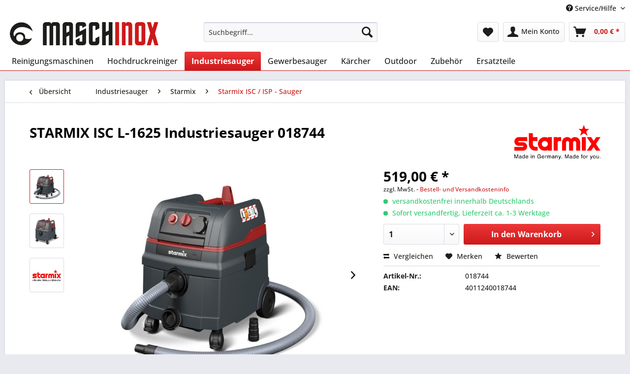

--- FILE ---
content_type: text/html; charset=UTF-8
request_url: https://maschinox.de/industriesauger/starmix/starmix-isc-isp-sauger/1573/starmix-isc-l-1625-industriesauger-018744
body_size: 20939
content:
<!DOCTYPE html> <html class="no-js" lang="de" itemscope="itemscope" itemtype="https://schema.org/WebPage"> <head> <meta charset="utf-8"> <meta name="author" content="" /> <meta name="robots" content="index,follow" /> <meta name="revisit-after" content="15 days" /> <meta name="keywords" content="STARMIX ISC ARDL-1625 EWS Compact, STARMIX IS ARDL-1425 EWS, Starmix is, 016467 Starmix, Starmix ISC ARD 1625 EW, starmix 018577, ISC L-1625 Top Starmix" /> <meta name="description" content="Robuster Industriesauger mit Einschaltautomatik für eine elektrische Maschine und automatischer Filterabreinigung.  Nass- und Trockensauger Effizient…" /> <meta property="og:type" content="product" /> <meta property="og:site_name" content="MASCHINOX Reinigungsmaschinen" /> <meta property="og:url" content="https://maschinox.de/industriesauger/starmix/starmix-isc-isp-sauger/1573/starmix-isc-l-1625-industriesauger-018744" /> <meta property="og:title" content="STARMIX ISC L-1625 Industriesauger 018744" /> <meta property="og:description" content="Robuster Industriesauger mit Einschaltautomatik für eine elektrische Maschine und automatischer Filterabreinigung.&amp;nbsp; Nass- und Trockensauger…" /> <meta property="og:image" content="https://maschinox.de/media/image/87/85/46/starmix_isc_l-1625_018744.jpg" /> <meta property="product:brand" content="Starmix" /> <meta property="product:price" content="519,00" /> <meta property="product:product_link" content="https://maschinox.de/industriesauger/starmix/starmix-isc-isp-sauger/1573/starmix-isc-l-1625-industriesauger-018744" /> <meta name="twitter:card" content="product" /> <meta name="twitter:site" content="MASCHINOX Reinigungsmaschinen" /> <meta name="twitter:title" content="STARMIX ISC L-1625 Industriesauger 018744" /> <meta name="twitter:description" content="Robuster Industriesauger mit Einschaltautomatik für eine elektrische Maschine und automatischer Filterabreinigung.&amp;nbsp; Nass- und Trockensauger…" /> <meta name="twitter:image" content="https://maschinox.de/media/image/87/85/46/starmix_isc_l-1625_018744.jpg" /> <meta itemprop="copyrightHolder" content="MASCHINOX Reinigungsmaschinen" /> <meta itemprop="copyrightYear" content="2015" /> <meta itemprop="isFamilyFriendly" content="True" /> <meta itemprop="image" content="https://maschinox.de/media/image/bb/f5/0b/logo-gross.jpg" /> <meta name="viewport" content="width=device-width, initial-scale=1.0"> <meta name="mobile-web-app-capable" content="yes"> <meta name="apple-mobile-web-app-title" content="MASCHINOX Reinigungsmaschinen"> <meta name="apple-mobile-web-app-capable" content="yes"> <meta name="apple-mobile-web-app-status-bar-style" content="default"> <link rel="apple-touch-icon-precomposed" href="https://maschinox.de/media/image/e6/4c/84/apple-touch-icon.png"> <link rel="shortcut icon" href="https://maschinox.de/media/unknown/d9/0c/f4/favicon.ico"> <meta name="msapplication-navbutton-color" content="#CD191A" /> <meta name="application-name" content="MASCHINOX Reinigungsmaschinen" /> <meta name="msapplication-starturl" content="https://maschinox.de/" /> <meta name="msapplication-window" content="width=1024;height=768" /> <meta name="msapplication-TileImage" content="https://maschinox.de/media/image/ac/04/c5/win-kachel-icon.png"> <meta name="msapplication-TileColor" content="#CD191A"> <meta name="theme-color" content="#CD191A" /> <link rel="canonical" href="https://maschinox.de/industriesauger/starmix/starmix-isc-isp-sauger/1573/starmix-isc-l-1625-industriesauger-018744" /> <title itemprop="name">STARMIX ISC L-1625 Industriesauger 018744 | MASCHINOX Reinigungsmaschinen</title> <link href="/web/cache/1768370646_ffc9beeed884b73e77bb3912f0c11253.css" media="all" rel="stylesheet" type="text/css" /> </head> <body class="is--ctl-detail is--act-index" > <div class="swag-cookie-permission" data-cookieForwardTo="http://www.google.de" data-shopId="1" data-cookiePermissionUrl="/widgets/SwagCookiePermission/isAffectedUser" data-cookieMode="1"> <div class="cookie-bar" style="display: none; background-color:#008000"> <p class="bar--paragraph">Diese Seite benötigt Cookies. Sind Sie mit der Nutzung von Cookies einverstanden? <a href="#" class="cp-enable cp-btn" title="Ja"> <span class="cp-yes-icon cp-icon"></span> <span class="cp-btn-label">Ja</span> </a> <a href="#" class="cp-disable cp-btn" title="Nein"> <span class="cp-no-icon cp-icon"></span> <span class="cp-btn-label">Nein</span> </a> </p> </div> </div> <div class="page-wrap"> <noscript class="noscript-main"> <div class="alert is--warning"> <div class="alert--icon"> <i class="icon--element icon--warning"></i> </div> <div class="alert--content"> Um MASCHINOX&#x20;Reinigungsmaschinen in vollem Umfang nutzen zu k&ouml;nnen, empfehlen wir Ihnen Javascript in Ihrem Browser zu aktiveren. </div> </div> </noscript> <header class="header-main"> <div class="top-bar"> <div class="container block-group"> <nav class="top-bar--navigation block" role="menubar">   <div class="navigation--entry entry--compare is--hidden" role="menuitem" aria-haspopup="true" data-drop-down-menu="true">   </div> <div class="navigation--entry entry--service has--drop-down" role="menuitem" aria-haspopup="true" data-drop-down-menu="true"> <i class="icon--service"></i> Service/Hilfe <ul class="service--list is--rounded" role="menu"> <li class="service--entry" role="menuitem"> <a class="service--link" href="https://maschinox.de/kontaktformular" title="Kontakt" target="_self"> Kontakt </a> </li> <li class="service--entry" role="menuitem"> <a class="service--link" href="https://maschinox.de/bestell-und-versandinformationen" title="Bestell- und Versandinformationen" > Bestell- und Versandinformationen </a> </li> <li class="service--entry" role="menuitem"> <a class="service--link" href="https://maschinox.de/batteriegesetz" title="Batteriegesetz" > Batteriegesetz </a> </li> <li class="service--entry" role="menuitem"> <a class="service--link" href="https://maschinox.de/service-begleitschein" title="Service-Begleitschein" > Service-Begleitschein </a> </li> <li class="service--entry" role="menuitem"> <a class="service--link" href="https://maschinox.de/datenschutz" title="Datenschutz" > Datenschutz </a> </li> <li class="service--entry" role="menuitem"> <a class="service--link" href="https://maschinox.de/agb" title="AGB" > AGB </a> </li> <li class="service--entry" role="menuitem"> <a class="service--link" href="https://maschinox.de/impressum" title="Impressum" > Impressum </a> </li> </ul> </div> </nav> </div> </div> <div class="container header--navigation"> <div class="logo-main block-group" role="banner"> <div class="logo--shop block"> <a class="logo--link" href="https://maschinox.de/" title="MASCHINOX Reinigungsmaschinen - zur Startseite wechseln"> <picture> <source srcset="https://maschinox.de/media/image/bb/f5/0b/logo-gross.jpg" media="(min-width: 78.75em)"> <source srcset="https://maschinox.de/media/image/bb/f5/0b/logo-gross.jpg" media="(min-width: 64em)"> <source srcset="https://maschinox.de/media/image/bb/f5/0b/logo-gross.jpg" media="(min-width: 48em)"> <img srcset="https://maschinox.de/media/image/bb/f5/0b/logo-gross.jpg" alt="MASCHINOX Reinigungsmaschinen - zur Startseite wechseln" /> </picture> </a> </div> </div> <nav class="shop--navigation block-group"> <ul class="navigation--list block-group" role="menubar"> <li class="navigation--entry entry--menu-left" role="menuitem"> <a class="entry--link entry--trigger btn is--icon-left" href="#offcanvas--left" data-offcanvas="true" data-offCanvasSelector=".sidebar-main" aria-label="Menü"> <i class="icon--menu"></i> Menü </a> </li> <li class="navigation--entry entry--search" role="menuitem" data-search="true" aria-haspopup="true" data-minLength="3"> <a class="btn entry--link entry--trigger" href="#show-hide--search" title="Suche anzeigen / schließen" aria-label="Suche anzeigen / schließen"> <i class="icon--search"></i> <span class="search--display">Suchen</span> </a> <form action="/search" method="get" class="main-search--form"> <input type="search" name="sSearch" aria-label="Suchbegriff..." class="main-search--field" autocomplete="off" autocapitalize="off" placeholder="Suchbegriff..." maxlength="30" /> <button type="submit" class="main-search--button" aria-label="Suchen"> <i class="icon--search"></i> <span class="main-search--text">Suchen</span> </button> <div class="form--ajax-loader">&nbsp;</div> </form> <div class="main-search--results"></div> </li>  <li class="navigation--entry entry--notepad" role="menuitem"> <a href="https://maschinox.de/note" title="Merkzettel" aria-label="Merkzettel" class="btn"> <i class="icon--heart"></i> </a> </li> <li class="navigation--entry entry--account" role="menuitem" data-offcanvas="true" data-offCanvasSelector=".account--dropdown-navigation"> <a href="https://maschinox.de/account" title="Mein Konto" aria-label="Mein Konto" class="btn is--icon-left entry--link account--link"> <i class="icon--account"></i> <span class="account--display"> Mein Konto </span> </a> </li> <li class="navigation--entry entry--cart" role="menuitem"> <a class="btn is--icon-left cart--link" href="https://maschinox.de/checkout/cart" title="Warenkorb" aria-label="Warenkorb"> <span class="cart--display"> Warenkorb </span> <span class="badge is--primary is--minimal cart--quantity is--hidden">0</span> <i class="icon--basket"></i> <span class="cart--amount"> 0,00&nbsp;&euro; * </span> </a> <div class="ajax-loader">&nbsp;</div> </li>  </ul> </nav> <div class="container--ajax-cart" data-collapse-cart="true" data-displayMode="offcanvas"></div> </div> </header> <nav class="navigation-main"> <div class="container" data-menu-scroller="true" data-listSelector=".navigation--list.container" data-viewPortSelector=".navigation--list-wrapper"> <div class="navigation--list-wrapper"> <ul class="navigation--list container" role="menubar" itemscope="itemscope" itemtype="https://schema.org/SiteNavigationElement"> <li class="navigation--entry" role="menuitem"><a class="navigation--link" href="https://maschinox.de/reinigungsmaschinen/" title="Reinigungsmaschinen" aria-label="Reinigungsmaschinen" itemprop="url"><span itemprop="name">Reinigungsmaschinen</span></a></li><li class="navigation--entry" role="menuitem"><a class="navigation--link" href="https://maschinox.de/hochdruckreiniger/" title="Hochdruckreiniger" aria-label="Hochdruckreiniger" itemprop="url"><span itemprop="name">Hochdruckreiniger</span></a></li><li class="navigation--entry is--active" role="menuitem"><a class="navigation--link is--active" href="https://maschinox.de/industriesauger/" title="Industriesauger" aria-label="Industriesauger" itemprop="url"><span itemprop="name">Industriesauger</span></a></li><li class="navigation--entry" role="menuitem"><a class="navigation--link" href="https://maschinox.de/gewerbesauger/" title="Gewerbesauger" aria-label="Gewerbesauger" itemprop="url"><span itemprop="name">Gewerbesauger</span></a></li><li class="navigation--entry" role="menuitem"><a class="navigation--link" href="https://maschinox.de/cat/index/sCategory/124" title="Kärcher" aria-label="Kärcher" itemprop="url"><span itemprop="name">Kärcher</span></a></li><li class="navigation--entry" role="menuitem"><a class="navigation--link" href="https://maschinox.de/outdoor/" title="Outdoor" aria-label="Outdoor" itemprop="url"><span itemprop="name">Outdoor</span></a></li><li class="navigation--entry" role="menuitem"><a class="navigation--link" href="https://maschinox.de/zubehoer/" title="Zubehör" aria-label="Zubehör" itemprop="url"><span itemprop="name">Zubehör</span></a></li><li class="navigation--entry" role="menuitem"><a class="navigation--link" href="https://maschinox.de/ersatzteile/" title="Ersatzteile" aria-label="Ersatzteile" itemprop="url"><span itemprop="name">Ersatzteile</span></a></li> </ul> </div> <div class="advanced-menu" data-advanced-menu="true" data-hoverDelay=""> <div class="menu--container"> <div class="button-container"> <a href="https://maschinox.de/reinigungsmaschinen/" class="button--category" aria-label="Zur Kategorie Reinigungsmaschinen" title="Zur Kategorie Reinigungsmaschinen"> <i class="icon--arrow-right"></i> Zur Kategorie Reinigungsmaschinen </a> <span class="button--close"> <i class="icon--cross"></i> </span> </div> <div class="content--wrapper has--content"> <ul class="menu--list menu--level-0 columns--4" style="width: 100%;"> <li class="menu--list-item item--level-0" style="width: 100%"> <a href="https://maschinox.de/reinigungsmaschinen/scheuersaugmaschinen/" class="menu--list-item-link" aria-label="Scheuersaugmaschinen" title="Scheuersaugmaschinen">Scheuersaugmaschinen</a> <ul class="menu--list menu--level-1 columns--4"> <li class="menu--list-item item--level-1"> <a href="https://maschinox.de/reinigungsmaschinen/scheuersaugmaschinen/cleanfix-scheuersaugmaschinen/" class="menu--list-item-link" aria-label="CLEANFIX Scheuersaugmaschinen" title="CLEANFIX Scheuersaugmaschinen">CLEANFIX Scheuersaugmaschinen</a> </li> <li class="menu--list-item item--level-1"> <a href="https://maschinox.de/reinigungsmaschinen/scheuersaugmaschinen/fimap-scheuersaugmaschinen/" class="menu--list-item-link" aria-label="FIMAP Scheuersaugmaschinen" title="FIMAP Scheuersaugmaschinen">FIMAP Scheuersaugmaschinen</a> </li> <li class="menu--list-item item--level-1"> <a href="https://maschinox.de/reinigungsmaschinen/scheuersaugmaschinen/kaercher-scheuersaugmaschinen/" class="menu--list-item-link" aria-label="KÄRCHER Scheuersaugmaschinen" title="KÄRCHER Scheuersaugmaschinen">KÄRCHER Scheuersaugmaschinen</a> </li> <li class="menu--list-item item--level-1"> <a href="https://maschinox.de/reinigungsmaschinen/scheuersaugmaschinen/nilfisk-scheuersaugmaschinen/" class="menu--list-item-link" aria-label="NILFISK Scheuersaugmaschinen" title="NILFISK Scheuersaugmaschinen">NILFISK Scheuersaugmaschinen</a> </li> <li class="menu--list-item item--level-1"> <a href="https://maschinox.de/reinigungsmaschinen/scheuersaugmaschinen/lindhaus-scheuersaugmaschinen/" class="menu--list-item-link" aria-label="LINDHAUS Scheuersaugmaschinen" title="LINDHAUS Scheuersaugmaschinen">LINDHAUS Scheuersaugmaschinen</a> </li> <li class="menu--list-item item--level-1"> <a href="https://maschinox.de/reinigungsmaschinen/scheuersaugmaschinen/sprintus-scheuersaugmaschinen/" class="menu--list-item-link" aria-label="SPRINTUS Scheuersaugmaschinen" title="SPRINTUS Scheuersaugmaschinen">SPRINTUS Scheuersaugmaschinen</a> </li> <li class="menu--list-item item--level-1"> <a href="https://maschinox.de/reinigungsmaschinen/scheuersaugmaschinen/maschinox-scheuersaugmaschinen/" class="menu--list-item-link" aria-label="MASCHINOX Scheuersaugmaschinen" title="MASCHINOX Scheuersaugmaschinen">MASCHINOX Scheuersaugmaschinen</a> </li> <li class="menu--list-item item--level-1"> <a href="https://maschinox.de/reinigungsmaschinen/scheuersaugmaschinen/zubehoer/" class="menu--list-item-link" aria-label="Zubehör" title="Zubehör">Zubehör</a> </li> </ul> </li> <li class="menu--list-item item--level-0" style="width: 100%"> <a href="https://maschinox.de/reinigungsmaschinen/einscheibenmaschinen/" class="menu--list-item-link" aria-label="Einscheibenmaschinen" title="Einscheibenmaschinen">Einscheibenmaschinen</a> <ul class="menu--list menu--level-1 columns--4"> <li class="menu--list-item item--level-1"> <a href="https://maschinox.de/reinigungsmaschinen/einscheibenmaschinen/cleanfix-einscheibenmaschinen/" class="menu--list-item-link" aria-label="Cleanfix Einscheibenmaschinen" title="Cleanfix Einscheibenmaschinen">Cleanfix Einscheibenmaschinen</a> </li> <li class="menu--list-item item--level-1"> <a href="https://maschinox.de/reinigungsmaschinen/einscheibenmaschinen/maschinox-einscheibenmaschinen/" class="menu--list-item-link" aria-label="Maschinox Einscheibenmaschinen" title="Maschinox Einscheibenmaschinen">Maschinox Einscheibenmaschinen</a> </li> <li class="menu--list-item item--level-1"> <a href="https://maschinox.de/reinigungsmaschinen/einscheibenmaschinen/nilfisk-einscheibenmaschinen/" class="menu--list-item-link" aria-label="Nilfisk Einscheibenmaschinen" title="Nilfisk Einscheibenmaschinen">Nilfisk Einscheibenmaschinen</a> </li> <li class="menu--list-item item--level-1"> <a href="https://maschinox.de/reinigungsmaschinen/einscheibenmaschinen/sprintus-einscheibenmaschinen/" class="menu--list-item-link" aria-label="Sprintus Einscheibenmaschinen" title="Sprintus Einscheibenmaschinen">Sprintus Einscheibenmaschinen</a> </li> <li class="menu--list-item item--level-1"> <a href="https://maschinox.de/reinigungsmaschinen/einscheibenmaschinen/wirbel-einscheibenmaschinen/" class="menu--list-item-link" aria-label="Wirbel Einscheibenmaschinen" title="Wirbel Einscheibenmaschinen">Wirbel Einscheibenmaschinen</a> </li> <li class="menu--list-item item--level-1"> <a href="https://maschinox.de/reinigungsmaschinen/einscheibenmaschinen/zubehoer/" class="menu--list-item-link" aria-label="Zubehör" title="Zubehör">Zubehör</a> </li> </ul> </li> <li class="menu--list-item item--level-0" style="width: 100%"> <a href="https://maschinox.de/reinigungsmaschinen/kehrmaschinen/" class="menu--list-item-link" aria-label="Kehrmaschinen" title="Kehrmaschinen">Kehrmaschinen</a> <ul class="menu--list menu--level-1 columns--4"> <li class="menu--list-item item--level-1"> <a href="https://maschinox.de/reinigungsmaschinen/kehrmaschinen/manueller-antrieb/" class="menu--list-item-link" aria-label="manueller Antrieb" title="manueller Antrieb">manueller Antrieb</a> </li> <li class="menu--list-item item--level-1"> <a href="https://maschinox.de/reinigungsmaschinen/kehrmaschinen/batterieantrieb/" class="menu--list-item-link" aria-label="Batterieantrieb" title="Batterieantrieb">Batterieantrieb</a> </li> <li class="menu--list-item item--level-1"> <a href="https://maschinox.de/reinigungsmaschinen/kehrmaschinen/benzinantrieb/" class="menu--list-item-link" aria-label="Benzinantrieb" title="Benzinantrieb">Benzinantrieb</a> </li> <li class="menu--list-item item--level-1"> <a href="https://maschinox.de/reinigungsmaschinen/kehrmaschinen/zubehoer/" class="menu--list-item-link" aria-label="Zubehör" title="Zubehör">Zubehör</a> </li> </ul> </li> <li class="menu--list-item item--level-0" style="width: 100%"> <a href="https://maschinox.de/reinigungsmaschinen/floorwash-duplex/" class="menu--list-item-link" aria-label="Floorwash - Duplex" title="Floorwash - Duplex">Floorwash - Duplex</a> <ul class="menu--list menu--level-1 columns--4"> <li class="menu--list-item item--level-1"> <a href="https://maschinox.de/reinigungsmaschinen/floorwash-duplex/duplex-reinigungsmaschinen/" class="menu--list-item-link" aria-label="Duplex Reinigungsmaschinen" title="Duplex Reinigungsmaschinen">Duplex Reinigungsmaschinen</a> </li> <li class="menu--list-item item--level-1"> <a href="https://maschinox.de/reinigungsmaschinen/floorwash-duplex/floorwash/" class="menu--list-item-link" aria-label="Floorwash" title="Floorwash">Floorwash</a> </li> <li class="menu--list-item item--level-1"> <a href="https://maschinox.de/reinigungsmaschinen/floorwash-duplex/zubehoer/" class="menu--list-item-link" aria-label="Zubehör" title="Zubehör">Zubehör</a> </li> </ul> </li> <li class="menu--list-item item--level-0" style="width: 100%"> <a href="https://maschinox.de/reinigungsmaschinen/spruehextraktionsgeraete/" class="menu--list-item-link" aria-label="Sprühextraktionsgeräte" title="Sprühextraktionsgeräte">Sprühextraktionsgeräte</a> <ul class="menu--list menu--level-1 columns--4"> <li class="menu--list-item item--level-1"> <a href="https://maschinox.de/reinigungsmaschinen/spruehextraktionsgeraete/spruehextraktionsmaschinen/" class="menu--list-item-link" aria-label="Sprühextraktionsmaschinen" title="Sprühextraktionsmaschinen">Sprühextraktionsmaschinen</a> </li> <li class="menu--list-item item--level-1"> <a href="https://maschinox.de/reinigungsmaschinen/spruehextraktionsgeraete/zubehoer-spruehextraktion/" class="menu--list-item-link" aria-label="Zubehör Sprühextraktion" title="Zubehör Sprühextraktion">Zubehör Sprühextraktion</a> </li> </ul> </li> <li class="menu--list-item item--level-0" style="width: 100%"> <a href="https://maschinox.de/reinigungsmaschinen/schaumgeraete/" class="menu--list-item-link" aria-label="Schaumgeräte" title="Schaumgeräte">Schaumgeräte</a> </li> <li class="menu--list-item item--level-0" style="width: 100%"> <a href="https://maschinox.de/reinigungsmaschinen/spruehgeraete/" class="menu--list-item-link" aria-label="Sprühgeräte" title="Sprühgeräte">Sprühgeräte</a> </li> <li class="menu--list-item item--level-0" style="width: 100%"> <a href="https://maschinox.de/reinigungsmaschinen/schneekehrmaschinen/" class="menu--list-item-link" aria-label="Schneekehrmaschinen" title="Schneekehrmaschinen">Schneekehrmaschinen</a> <ul class="menu--list menu--level-1 columns--4"> <li class="menu--list-item item--level-1"> <a href="https://maschinox.de/reinigungsmaschinen/schneekehrmaschinen/kehrmaschinen-tielbuerger/" class="menu--list-item-link" aria-label="Kehrmaschinen Tielbürger" title="Kehrmaschinen Tielbürger">Kehrmaschinen Tielbürger</a> </li> <li class="menu--list-item item--level-1"> <a href="https://maschinox.de/reinigungsmaschinen/schneekehrmaschinen/zubehoer/" class="menu--list-item-link" aria-label="Zubehör" title="Zubehör">Zubehör</a> </li> </ul> </li> <li class="menu--list-item item--level-0" style="width: 100%"> <a href="https://maschinox.de/reinigungsmaschinen/treppenreinigungsmaschinen/" class="menu--list-item-link" aria-label="Treppenreinigungsmaschinen" title="Treppenreinigungsmaschinen">Treppenreinigungsmaschinen</a> <ul class="menu--list menu--level-1 columns--4"> <li class="menu--list-item item--level-1"> <a href="https://maschinox.de/reinigungsmaschinen/treppenreinigungsmaschinen/stairway-treppenreinigungsmaschine/" class="menu--list-item-link" aria-label="Stairway Treppenreinigungsmaschine" title="Stairway Treppenreinigungsmaschine">Stairway Treppenreinigungsmaschine</a> </li> <li class="menu--list-item item--level-1"> <a href="https://maschinox.de/reinigungsmaschinen/treppenreinigungsmaschinen/zubehoer-treppenreinigungsmaschine/" class="menu--list-item-link" aria-label="Zubehör Treppenreinigungsmaschine" title="Zubehör Treppenreinigungsmaschine">Zubehör Treppenreinigungsmaschine</a> </li> </ul> </li> </ul> </div> </div> <div class="menu--container"> <div class="button-container"> <a href="https://maschinox.de/hochdruckreiniger/" class="button--category" aria-label="Zur Kategorie Hochdruckreiniger" title="Zur Kategorie Hochdruckreiniger"> <i class="icon--arrow-right"></i> Zur Kategorie Hochdruckreiniger </a> <span class="button--close"> <i class="icon--cross"></i> </span> </div> <div class="content--wrapper has--content"> <ul class="menu--list menu--level-0 columns--4" style="width: 100%;"> <li class="menu--list-item item--level-0" style="width: 100%"> <a href="https://maschinox.de/hochdruckreiniger/kraenzle-hochdruckreiniger/" class="menu--list-item-link" aria-label="KRÄNZLE Hochdruckreiniger" title="KRÄNZLE Hochdruckreiniger">KRÄNZLE Hochdruckreiniger</a> <ul class="menu--list menu--level-1 columns--4"> <li class="menu--list-item item--level-1"> <a href="https://maschinox.de/hochdruckreiniger/kraenzle-hochdruckreiniger/aktionsgeraete/" class="menu--list-item-link" aria-label="Aktionsgeräte" title="Aktionsgeräte">Aktionsgeräte</a> </li> <li class="menu--list-item item--level-1"> <a href="https://maschinox.de/hochdruckreiniger/kraenzle-hochdruckreiniger/kaltwassergeraete-230-v/" class="menu--list-item-link" aria-label="Kaltwassergeräte 230 V" title="Kaltwassergeräte 230 V">Kaltwassergeräte 230 V</a> </li> <li class="menu--list-item item--level-1"> <a href="https://maschinox.de/hochdruckreiniger/kraenzle-hochdruckreiniger/kaltwassergeraete-400-v/" class="menu--list-item-link" aria-label="Kaltwassergeräte 400 V" title="Kaltwassergeräte 400 V">Kaltwassergeräte 400 V</a> </li> <li class="menu--list-item item--level-1"> <a href="https://maschinox.de/hochdruckreiniger/kraenzle-hochdruckreiniger/heisswassergeraete/" class="menu--list-item-link" aria-label="Heißwassergeräte" title="Heißwassergeräte">Heißwassergeräte</a> </li> <li class="menu--list-item item--level-1"> <a href="https://maschinox.de/hochdruckreiniger/kraenzle-hochdruckreiniger/geraete-mit-benzinmotor/" class="menu--list-item-link" aria-label="Geräte mit Benzinmotor" title="Geräte mit Benzinmotor">Geräte mit Benzinmotor</a> </li> <li class="menu--list-item item--level-1"> <a href="https://maschinox.de/hochdruckreiniger/kraenzle-hochdruckreiniger/non-marking-ausfuehrung/" class="menu--list-item-link" aria-label="Non-Marking-Ausführung" title="Non-Marking-Ausführung">Non-Marking-Ausführung</a> </li> <li class="menu--list-item item--level-1"> <a href="https://maschinox.de/hochdruckreiniger/kraenzle-hochdruckreiniger/stecksystem-ausfuehrung/" class="menu--list-item-link" aria-label="Stecksystem-Ausführung" title="Stecksystem-Ausführung">Stecksystem-Ausführung</a> </li> </ul> </li> <li class="menu--list-item item--level-0" style="width: 100%"> <a href="https://maschinox.de/hochdruckreiniger/kraenzle-zubehoer-m22/" class="menu--list-item-link" aria-label="KRÄNZLE Zubehör M22" title="KRÄNZLE Zubehör M22">KRÄNZLE Zubehör M22</a> <ul class="menu--list menu--level-1 columns--4"> <li class="menu--list-item item--level-1"> <a href="https://maschinox.de/hochdruckreiniger/kraenzle-zubehoer-m22/hd-schlaeuche/" class="menu--list-item-link" aria-label="HD-Schläuche" title="HD-Schläuche">HD-Schläuche</a> </li> <li class="menu--list-item item--level-1"> <a href="https://maschinox.de/hochdruckreiniger/kraenzle-zubehoer-m22/hd-lanzen-m22/" class="menu--list-item-link" aria-label="HD-Lanzen M22" title="HD-Lanzen M22">HD-Lanzen M22</a> </li> <li class="menu--list-item item--level-1"> <a href="https://maschinox.de/hochdruckreiniger/kraenzle-zubehoer-m22/hd-pistolen-m22/" class="menu--list-item-link" aria-label="HD-Pistolen M22" title="HD-Pistolen M22">HD-Pistolen M22</a> </li> <li class="menu--list-item item--level-1"> <a href="https://maschinox.de/hochdruckreiniger/kraenzle-zubehoer-m22/hd-bodenwaescher-m22/" class="menu--list-item-link" aria-label="HD-Bodenwäscher M22" title="HD-Bodenwäscher M22">HD-Bodenwäscher M22</a> </li> <li class="menu--list-item item--level-1"> <a href="https://maschinox.de/hochdruckreiniger/kraenzle-zubehoer-m22/rr-schlaeuche-m22/" class="menu--list-item-link" aria-label="RR-Schläuche M22" title="RR-Schläuche M22">RR-Schläuche M22</a> </li> <li class="menu--list-item item--level-1"> <a href="https://maschinox.de/hochdruckreiniger/kraenzle-zubehoer-m22/rohrreingungsduesen/" class="menu--list-item-link" aria-label="Rohrreingungsdüsen" title="Rohrreingungsdüsen">Rohrreingungsdüsen</a> </li> <li class="menu--list-item item--level-1"> <a href="https://maschinox.de/hochdruckreiniger/kraenzle-zubehoer-m22/sonstiges-hd-zubehoer-m22/" class="menu--list-item-link" aria-label="sonstiges HD-Zubehör M22" title="sonstiges HD-Zubehör M22">sonstiges HD-Zubehör M22</a> </li> </ul> </li> <li class="menu--list-item item--level-0" style="width: 100%"> <a href="https://maschinox.de/hochdruckreiniger/kraenzle-zubehoer-d12/" class="menu--list-item-link" aria-label="KRÄNZLE Zubehör D12" title="KRÄNZLE Zubehör D12">KRÄNZLE Zubehör D12</a> <ul class="menu--list menu--level-1 columns--4"> <li class="menu--list-item item--level-1"> <a href="https://maschinox.de/hochdruckreiniger/kraenzle-zubehoer-d12/hd-lanzen-d12/" class="menu--list-item-link" aria-label="HD-Lanzen D12" title="HD-Lanzen D12">HD-Lanzen D12</a> </li> <li class="menu--list-item item--level-1"> <a href="https://maschinox.de/hochdruckreiniger/kraenzle-zubehoer-d12/hd-pistolen-d12/" class="menu--list-item-link" aria-label="HD-Pistolen D12" title="HD-Pistolen D12">HD-Pistolen D12</a> </li> <li class="menu--list-item item--level-1"> <a href="https://maschinox.de/hochdruckreiniger/kraenzle-zubehoer-d12/hd-bodenwaescher-d12/" class="menu--list-item-link" aria-label="HD-Bodenwäscher D12" title="HD-Bodenwäscher D12">HD-Bodenwäscher D12</a> </li> <li class="menu--list-item item--level-1"> <a href="https://maschinox.de/hochdruckreiniger/kraenzle-zubehoer-d12/rr-schlaeuche-d12/" class="menu--list-item-link" aria-label="RR-Schläuche D12" title="RR-Schläuche D12">RR-Schläuche D12</a> </li> <li class="menu--list-item item--level-1"> <a href="https://maschinox.de/hochdruckreiniger/kraenzle-zubehoer-d12/photovoltaikreinigung/" class="menu--list-item-link" aria-label="Photovoltaikreinigung" title="Photovoltaikreinigung">Photovoltaikreinigung</a> </li> <li class="menu--list-item item--level-1"> <a href="https://maschinox.de/hochdruckreiniger/kraenzle-zubehoer-d12/sonstiges-hd-zubehoer-d12/" class="menu--list-item-link" aria-label="sonstiges HD-Zubehör D12" title="sonstiges HD-Zubehör D12">sonstiges HD-Zubehör D12</a> </li> </ul> </li> <li class="menu--list-item item--level-0" style="width: 100%"> <a href="https://maschinox.de/hochdruckreiniger/kraenzle-zubehoer-hobby-k-1050-a-serie/" class="menu--list-item-link" aria-label="KRÄNZLE Zubehör Hobby K 1050 / A-Serie" title="KRÄNZLE Zubehör Hobby K 1050 / A-Serie">KRÄNZLE Zubehör Hobby K 1050 / A-Serie</a> </li> <li class="menu--list-item item--level-0" style="width: 100%"> <a href="https://maschinox.de/hochdruckreiniger/kaercher-hochdruckreiniger/" class="menu--list-item-link" aria-label="KÄRCHER Hochdruckreiniger" title="KÄRCHER Hochdruckreiniger">KÄRCHER Hochdruckreiniger</a> <ul class="menu--list menu--level-1 columns--4"> <li class="menu--list-item item--level-1"> <a href="https://maschinox.de/hochdruckreiniger/kaercher-hochdruckreiniger/kaltwassergeraete/" class="menu--list-item-link" aria-label="Kaltwassergeräte" title="Kaltwassergeräte">Kaltwassergeräte</a> </li> <li class="menu--list-item item--level-1"> <a href="https://maschinox.de/hochdruckreiniger/kaercher-hochdruckreiniger/heisswassergeraete/" class="menu--list-item-link" aria-label="Heißwassergeräte" title="Heißwassergeräte">Heißwassergeräte</a> </li> <li class="menu--list-item item--level-1"> <a href="https://maschinox.de/hochdruckreiniger/kaercher-hochdruckreiniger/zubehoer-kaercher/" class="menu--list-item-link" aria-label="Zubehör Kärcher" title="Zubehör Kärcher">Zubehör Kärcher</a> </li> <li class="menu--list-item item--level-1"> <a href="https://maschinox.de/hochdruckreiniger/kaercher-hochdruckreiniger/zubehoer-kaercher-easy/" class="menu--list-item-link" aria-label="Zubehör Kärcher EASY!" title="Zubehör Kärcher EASY!">Zubehör Kärcher EASY!</a> </li> </ul> </li> <li class="menu--list-item item--level-0" style="width: 100%"> <a href="https://maschinox.de/hochdruckreiniger/nilfisk-hochdruckreiniger/" class="menu--list-item-link" aria-label="NILFISK Hochdruckreiniger" title="NILFISK Hochdruckreiniger">NILFISK Hochdruckreiniger</a> <ul class="menu--list menu--level-1 columns--4"> <li class="menu--list-item item--level-1"> <a href="https://maschinox.de/hochdruckreiniger/nilfisk-hochdruckreiniger/heisswassergeraete/" class="menu--list-item-link" aria-label="Heißwassergeräte" title="Heißwassergeräte">Heißwassergeräte</a> </li> <li class="menu--list-item item--level-1"> <a href="https://maschinox.de/hochdruckreiniger/nilfisk-hochdruckreiniger/zubehoer-nilfisk/" class="menu--list-item-link" aria-label="Zubehör Nilfisk" title="Zubehör Nilfisk">Zubehör Nilfisk</a> </li> </ul> </li> </ul> </div> </div> <div class="menu--container"> <div class="button-container"> <a href="https://maschinox.de/industriesauger/" class="button--category" aria-label="Zur Kategorie Industriesauger" title="Zur Kategorie Industriesauger"> <i class="icon--arrow-right"></i> Zur Kategorie Industriesauger </a> <span class="button--close"> <i class="icon--cross"></i> </span> </div> <div class="content--wrapper has--content"> <ul class="menu--list menu--level-0 columns--4" style="width: 100%;"> <li class="menu--list-item item--level-0" style="width: 100%"> <a href="https://maschinox.de/industriesauger/starmix/" class="menu--list-item-link" aria-label="Starmix" title="Starmix">Starmix</a> <ul class="menu--list menu--level-1 columns--4"> <li class="menu--list-item item--level-1"> <a href="https://maschinox.de/industriesauger/starmix/starmix-ipulse-sauger/" class="menu--list-item-link" aria-label="Starmix iPulse - Sauger" title="Starmix iPulse - Sauger">Starmix iPulse - Sauger</a> </li> <li class="menu--list-item item--level-1"> <a href="https://maschinox.de/industriesauger/starmix/starmix-akkusauger/" class="menu--list-item-link" aria-label="Starmix Akkusauger" title="Starmix Akkusauger">Starmix Akkusauger</a> </li> <li class="menu--list-item item--level-1"> <a href="https://maschinox.de/industriesauger/starmix/starmix-nsg-uclean-sauger/" class="menu--list-item-link" aria-label="Starmix NSG uClean - Sauger" title="Starmix NSG uClean - Sauger">Starmix NSG uClean - Sauger</a> </li> <li class="menu--list-item item--level-1"> <a href="https://maschinox.de/industriesauger/starmix/starmix-isc-isp-sauger/" class="menu--list-item-link" aria-label="Starmix ISC / ISP - Sauger" title="Starmix ISC / ISP - Sauger">Starmix ISC / ISP - Sauger</a> </li> <li class="menu--list-item item--level-1"> <a href="https://maschinox.de/industriesauger/starmix/starmix-gs-hs-sauger/" class="menu--list-item-link" aria-label="Starmix GS / HS - Sauger" title="Starmix GS / HS - Sauger">Starmix GS / HS - Sauger</a> </li> <li class="menu--list-item item--level-1"> <a href="https://maschinox.de/industriesauger/starmix/starmix-ecraft-sauger/" class="menu--list-item-link" aria-label="Starmix eCraft - Sauger" title="Starmix eCraft - Sauger">Starmix eCraft - Sauger</a> </li> <li class="menu--list-item item--level-1"> <a href="https://maschinox.de/industriesauger/starmix/starmix-zubehoer/" class="menu--list-item-link" aria-label="Starmix Zubehör" title="Starmix Zubehör">Starmix Zubehör</a> </li> </ul> </li> <li class="menu--list-item item--level-0" style="width: 100%"> <a href="https://maschinox.de/industriesauger/nilfisk/" class="menu--list-item-link" aria-label="Nilfisk" title="Nilfisk">Nilfisk</a> <ul class="menu--list menu--level-1 columns--4"> <li class="menu--list-item item--level-1"> <a href="https://maschinox.de/industriesauger/nilfisk/aero-sauger/" class="menu--list-item-link" aria-label="Aero - Sauger" title="Aero - Sauger">Aero - Sauger</a> </li> <li class="menu--list-item item--level-1"> <a href="https://maschinox.de/industriesauger/nilfisk/attix-sauger/" class="menu--list-item-link" aria-label="Attix - Sauger" title="Attix - Sauger">Attix - Sauger</a> </li> <li class="menu--list-item item--level-1"> <a href="https://maschinox.de/industriesauger/nilfisk/maxxi-sauger/" class="menu--list-item-link" aria-label="Maxxi - Sauger" title="Maxxi - Sauger">Maxxi - Sauger</a> </li> <li class="menu--list-item item--level-1"> <a href="https://maschinox.de/industriesauger/nilfisk/sb-sauger/" class="menu--list-item-link" aria-label="SB-Sauger" title="SB-Sauger">SB-Sauger</a> </li> <li class="menu--list-item item--level-1"> <a href="https://maschinox.de/industriesauger/nilfisk/nilfisk-grau/" class="menu--list-item-link" aria-label="Nilfisk grau" title="Nilfisk grau">Nilfisk grau</a> </li> <li class="menu--list-item item--level-1"> <a href="https://maschinox.de/industriesauger/nilfisk/nilfisk-zubehoer/" class="menu--list-item-link" aria-label="Nilfisk Zubehör" title="Nilfisk Zubehör">Nilfisk Zubehör</a> </li> </ul> </li> <li class="menu--list-item item--level-0" style="width: 100%"> <a href="https://maschinox.de/industriesauger/kaercher/" class="menu--list-item-link" aria-label="Kärcher" title="Kärcher">Kärcher</a> <ul class="menu--list menu--level-1 columns--4"> <li class="menu--list-item item--level-1"> <a href="https://maschinox.de/industriesauger/kaercher/kaercher-pumpfeuerwehrsauger/" class="menu--list-item-link" aria-label="Kärcher Pump/Feuerwehrsauger" title="Kärcher Pump/Feuerwehrsauger">Kärcher Pump/Feuerwehrsauger</a> </li> <li class="menu--list-item item--level-1"> <a href="https://maschinox.de/industriesauger/kaercher/kaercher-nt-sauger/" class="menu--list-item-link" aria-label="Kärcher NT - Sauger" title="Kärcher NT - Sauger">Kärcher NT - Sauger</a> </li> <li class="menu--list-item item--level-1"> <a href="https://maschinox.de/industriesauger/kaercher/kaercher-sb-sauger/" class="menu--list-item-link" aria-label="Kärcher SB - Sauger" title="Kärcher SB - Sauger">Kärcher SB - Sauger</a> </li> <li class="menu--list-item item--level-1"> <a href="https://maschinox.de/industriesauger/kaercher/kaercher-iv-sauger/" class="menu--list-item-link" aria-label="Kärcher IV - Sauger" title="Kärcher IV - Sauger">Kärcher IV - Sauger</a> </li> <li class="menu--list-item item--level-1"> <a href="https://maschinox.de/industriesauger/kaercher/kaercher-zubehoer/" class="menu--list-item-link" aria-label="Kärcher Zubehör" title="Kärcher Zubehör">Kärcher Zubehör</a> </li> <li class="menu--list-item item--level-1"> <a href="https://maschinox.de/industriesauger/kaercher/kaercher-zubehoer-iv-sauger/" class="menu--list-item-link" aria-label="Kärcher Zubehör IV - Sauger" title="Kärcher Zubehör IV - Sauger">Kärcher Zubehör IV - Sauger</a> </li> <li class="menu--list-item item--level-1"> <a href="https://maschinox.de/industriesauger/kaercher/zubehoer-kaercher-pumpfeuerwehrsauger/" class="menu--list-item-link" aria-label="Zubehör Kärcher Pump/Feuerwehrsauger" title="Zubehör Kärcher Pump/Feuerwehrsauger">Zubehör Kärcher Pump/Feuerwehrsauger</a> </li> </ul> </li> <li class="menu--list-item item--level-0" style="width: 100%"> <a href="https://maschinox.de/industriesauger/maschinox/" class="menu--list-item-link" aria-label="Maschinox" title="Maschinox">Maschinox</a> <ul class="menu--list menu--level-1 columns--4"> <li class="menu--list-item item--level-1"> <a href="https://maschinox.de/industriesauger/maschinox/pumpsauger/" class="menu--list-item-link" aria-label="Pumpsauger" title="Pumpsauger">Pumpsauger</a> </li> <li class="menu--list-item item--level-1"> <a href="https://maschinox.de/industriesauger/maschinox/industriesauger/" class="menu--list-item-link" aria-label="Industriesauger" title="Industriesauger">Industriesauger</a> </li> <li class="menu--list-item item--level-1"> <a href="https://maschinox.de/industriesauger/maschinox/maschinox-zubehoer/" class="menu--list-item-link" aria-label="Maschinox Zubehör" title="Maschinox Zubehör">Maschinox Zubehör</a> </li> <li class="menu--list-item item--level-1"> <a href="https://maschinox.de/industriesauger/maschinox/filterbeutel/" class="menu--list-item-link" aria-label="Filterbeutel" title="Filterbeutel">Filterbeutel</a> </li> </ul> </li> <li class="menu--list-item item--level-0" style="width: 100%"> <a href="https://maschinox.de/industriesauger/kraenzle/" class="menu--list-item-link" aria-label="Kränzle" title="Kränzle">Kränzle</a> <ul class="menu--list menu--level-1 columns--4"> <li class="menu--list-item item--level-1"> <a href="https://maschinox.de/industriesauger/kraenzle/kraenzle-ventos/" class="menu--list-item-link" aria-label="Kränzle Ventos" title="Kränzle Ventos">Kränzle Ventos</a> </li> <li class="menu--list-item item--level-1"> <a href="https://maschinox.de/industriesauger/kraenzle/kraenzle-zubehoer/" class="menu--list-item-link" aria-label="Kränzle Zubehör" title="Kränzle Zubehör">Kränzle Zubehör</a> </li> </ul> </li> </ul> </div> </div> <div class="menu--container"> <div class="button-container"> <a href="https://maschinox.de/gewerbesauger/" class="button--category" aria-label="Zur Kategorie Gewerbesauger" title="Zur Kategorie Gewerbesauger"> <i class="icon--arrow-right"></i> Zur Kategorie Gewerbesauger </a> <span class="button--close"> <i class="icon--cross"></i> </span> </div> <div class="content--wrapper has--content"> <ul class="menu--list menu--level-0 columns--4" style="width: 100%;"> <li class="menu--list-item item--level-0" style="width: 100%"> <a href="https://maschinox.de/gewerbesauger/nilfisk-gewerbesauger/" class="menu--list-item-link" aria-label="Nilfisk Gewerbesauger" title="Nilfisk Gewerbesauger">Nilfisk Gewerbesauger</a> </li> <li class="menu--list-item item--level-0" style="width: 100%"> <a href="https://maschinox.de/gewerbesauger/sprintus-gewerbesauger/" class="menu--list-item-link" aria-label="Sprintus Gewerbesauger" title="Sprintus Gewerbesauger">Sprintus Gewerbesauger</a> </li> <li class="menu--list-item item--level-0" style="width: 100%"> <a href="https://maschinox.de/gewerbesauger/lindhaus-gewerbesauger/" class="menu--list-item-link" aria-label="Lindhaus Gewerbesauger" title="Lindhaus Gewerbesauger">Lindhaus Gewerbesauger</a> </li> <li class="menu--list-item item--level-0" style="width: 100%"> <a href="https://maschinox.de/gewerbesauger/kaercher-gewerbesauger/" class="menu--list-item-link" aria-label="Kärcher Gewerbesauger" title="Kärcher Gewerbesauger">Kärcher Gewerbesauger</a> </li> <li class="menu--list-item item--level-0" style="width: 100%"> <a href="https://maschinox.de/gewerbesauger/cleanfix-gewerbesauger/" class="menu--list-item-link" aria-label="Cleanfix Gewerbesauger" title="Cleanfix Gewerbesauger">Cleanfix Gewerbesauger</a> </li> <li class="menu--list-item item--level-0" style="width: 100%"> <a href="https://maschinox.de/gewerbesauger/hotelstaubsauger/" class="menu--list-item-link" aria-label="Hotelstaubsauger" title="Hotelstaubsauger">Hotelstaubsauger</a> </li> <li class="menu--list-item item--level-0" style="width: 100%"> <a href="https://maschinox.de/gewerbesauger/dampfsauger/" class="menu--list-item-link" aria-label="Dampfsauger" title="Dampfsauger">Dampfsauger</a> </li> <li class="menu--list-item item--level-0" style="width: 100%"> <a href="https://maschinox.de/gewerbesauger/zubehoer-gewerbesauger/" class="menu--list-item-link" aria-label="Zubehör Gewerbesauger" title="Zubehör Gewerbesauger">Zubehör Gewerbesauger</a> <ul class="menu--list menu--level-1 columns--4"> <li class="menu--list-item item--level-1"> <a href="https://maschinox.de/gewerbesauger/zubehoer-gewerbesauger/starmix-zubehoer/" class="menu--list-item-link" aria-label="Starmix Zubehör" title="Starmix Zubehör">Starmix Zubehör</a> </li> <li class="menu--list-item item--level-1"> <a href="https://maschinox.de/gewerbesauger/zubehoer-gewerbesauger/igefa-zubehoer/" class="menu--list-item-link" aria-label="Igefa Zubehör" title="Igefa Zubehör">Igefa Zubehör</a> </li> <li class="menu--list-item item--level-1"> <a href="https://maschinox.de/gewerbesauger/zubehoer-gewerbesauger/nilfisk-zubehoer/" class="menu--list-item-link" aria-label="Nilfisk Zubehör" title="Nilfisk Zubehör">Nilfisk Zubehör</a> </li> <li class="menu--list-item item--level-1"> <a href="https://maschinox.de/gewerbesauger/zubehoer-gewerbesauger/columbus-zubehoer/" class="menu--list-item-link" aria-label="Columbus Zubehör" title="Columbus Zubehör">Columbus Zubehör</a> </li> <li class="menu--list-item item--level-1"> <a href="https://maschinox.de/gewerbesauger/zubehoer-gewerbesauger/numatic-zubehoer/" class="menu--list-item-link" aria-label="Numatic Zubehör" title="Numatic Zubehör">Numatic Zubehör</a> </li> <li class="menu--list-item item--level-1"> <a href="https://maschinox.de/gewerbesauger/zubehoer-gewerbesauger/sprintus-zubehoer/" class="menu--list-item-link" aria-label="Sprintus Zubehör" title="Sprintus Zubehör">Sprintus Zubehör</a> </li> <li class="menu--list-item item--level-1"> <a href="https://maschinox.de/gewerbesauger/zubehoer-gewerbesauger/kaercher-zubehoer/" class="menu--list-item-link" aria-label="Kärcher Zubehör" title="Kärcher Zubehör">Kärcher Zubehör</a> </li> <li class="menu--list-item item--level-1"> <a href="https://maschinox.de/gewerbesauger/zubehoer-gewerbesauger/lindhaus-zubehoer/" class="menu--list-item-link" aria-label="Lindhaus Zubehör" title="Lindhaus Zubehör">Lindhaus Zubehör</a> </li> <li class="menu--list-item item--level-1"> <a href="https://maschinox.de/gewerbesauger/zubehoer-gewerbesauger/cleanfix-zubehoer/" class="menu--list-item-link" aria-label="Cleanfix Zubehör" title="Cleanfix Zubehör">Cleanfix Zubehör</a> </li> <li class="menu--list-item item--level-1"> <a href="https://maschinox.de/gewerbesauger/zubehoer-gewerbesauger/hako-zubehoer/" class="menu--list-item-link" aria-label="Hako Zubehör" title="Hako Zubehör">Hako Zubehör</a> </li> <li class="menu--list-item item--level-1"> <a href="https://maschinox.de/gewerbesauger/zubehoer-gewerbesauger/maschinox-zubehoer/" class="menu--list-item-link" aria-label="Maschinox Zubehör" title="Maschinox Zubehör">Maschinox Zubehör</a> </li> </ul> </li> </ul> </div> </div> <div class="menu--container"> <div class="button-container"> <a href="https://maschinox.de/cat/index/sCategory/124" class="button--category" aria-label="Zur Kategorie Kärcher" title="Zur Kategorie Kärcher"> <i class="icon--arrow-right"></i> Zur Kategorie Kärcher </a> <span class="button--close"> <i class="icon--cross"></i> </span> </div> <div class="content--wrapper has--content"> <ul class="menu--list menu--level-0 columns--4" style="width: 100%;"> <li class="menu--list-item item--level-0" style="width: 100%"> <a href="https://maschinox.de/kaercher/90-jahre-anniversary-editions/" class="menu--list-item-link" aria-label="90 Jahre Anniversary Editions" title="90 Jahre Anniversary Editions">90 Jahre Anniversary Editions</a> </li> <li class="menu--list-item item--level-0" style="width: 100%"> <a href="https://maschinox.de/kaercher/sauger/" class="menu--list-item-link" aria-label="Sauger" title="Sauger">Sauger</a> <ul class="menu--list menu--level-1 columns--4"> <li class="menu--list-item item--level-1"> <a href="https://maschinox.de/kaercher/sauger/trockensauger/" class="menu--list-item-link" aria-label="Trockensauger" title="Trockensauger">Trockensauger</a> </li> <li class="menu--list-item item--level-1"> <a href="https://maschinox.de/kaercher/sauger/nass-und-trockensauger/" class="menu--list-item-link" aria-label="Nass- und Trockensauger" title="Nass- und Trockensauger">Nass- und Trockensauger</a> </li> <li class="menu--list-item item--level-1"> <a href="https://maschinox.de/kaercher/sauger/fenstersauger/" class="menu--list-item-link" aria-label="Fenstersauger" title="Fenstersauger">Fenstersauger</a> </li> <li class="menu--list-item item--level-1"> <a href="https://maschinox.de/kaercher/sauger/sb-sauger/" class="menu--list-item-link" aria-label="SB-Sauger" title="SB-Sauger">SB-Sauger</a> </li> <li class="menu--list-item item--level-1"> <a href="https://maschinox.de/kaercher/sauger/industriesauger-iv/" class="menu--list-item-link" aria-label="Industriesauger IV" title="Industriesauger IV">Industriesauger IV</a> </li> <li class="menu--list-item item--level-1"> <a href="https://maschinox.de/kaercher/sauger/zubehoer-iv-geraete/" class="menu--list-item-link" aria-label="Zubehör IV-Geräte" title="Zubehör IV-Geräte">Zubehör IV-Geräte</a> </li> <li class="menu--list-item item--level-1"> <a href="https://maschinox.de/kaercher/sauger/zubehoer-sauger/" class="menu--list-item-link" aria-label="Zubehör Sauger" title="Zubehör Sauger">Zubehör Sauger</a> </li> </ul> </li> <li class="menu--list-item item--level-0" style="width: 100%"> <a href="https://maschinox.de/kaercher/hochdruckreiniger/" class="menu--list-item-link" aria-label="Hochdruckreiniger" title="Hochdruckreiniger">Hochdruckreiniger</a> <ul class="menu--list menu--level-1 columns--4"> <li class="menu--list-item item--level-1"> <a href="https://maschinox.de/kaercher/hochdruckreiniger/kaltwassergeraete/" class="menu--list-item-link" aria-label="Kaltwassergeräte" title="Kaltwassergeräte">Kaltwassergeräte</a> </li> <li class="menu--list-item item--level-1"> <a href="https://maschinox.de/kaercher/hochdruckreiniger/heisswassergeraete/" class="menu--list-item-link" aria-label="Heißwassergeräte" title="Heißwassergeräte">Heißwassergeräte</a> </li> <li class="menu--list-item item--level-1"> <a href="https://maschinox.de/kaercher/hochdruckreiniger/zubehoer-kaercher/" class="menu--list-item-link" aria-label="Zubehör Kärcher" title="Zubehör Kärcher">Zubehör Kärcher</a> </li> <li class="menu--list-item item--level-1"> <a href="https://maschinox.de/kaercher/hochdruckreiniger/zubehoer-kaercher-easy/" class="menu--list-item-link" aria-label="Zubehör Kärcher EASY!" title="Zubehör Kärcher EASY!">Zubehör Kärcher EASY!</a> </li> </ul> </li> <li class="menu--list-item item--level-0" style="width: 100%"> <a href="https://maschinox.de/kaercher/scheuersaugmaschinen/" class="menu--list-item-link" aria-label="Scheuersaugmaschinen" title="Scheuersaugmaschinen">Scheuersaugmaschinen</a> <ul class="menu--list menu--level-1 columns--4"> <li class="menu--list-item item--level-1"> <a href="https://maschinox.de/kaercher/scheuersaugmaschinen/netzbetrieb-230-v/" class="menu--list-item-link" aria-label="Netzbetrieb 230 V" title="Netzbetrieb 230 V">Netzbetrieb 230 V</a> </li> <li class="menu--list-item item--level-1"> <a href="https://maschinox.de/kaercher/scheuersaugmaschinen/batterieantrieb/" class="menu--list-item-link" aria-label="Batterieantrieb" title="Batterieantrieb">Batterieantrieb</a> </li> <li class="menu--list-item item--level-1"> <a href="https://maschinox.de/kaercher/scheuersaugmaschinen/zubehoer/" class="menu--list-item-link" aria-label="Zubehör" title="Zubehör">Zubehör</a> </li> </ul> </li> <li class="menu--list-item item--level-0" style="width: 100%"> <a href="https://maschinox.de/kaercher/scheuermaschinen/" class="menu--list-item-link" aria-label="Scheuermaschinen" title="Scheuermaschinen">Scheuermaschinen</a> <ul class="menu--list menu--level-1 columns--4"> <li class="menu--list-item item--level-1"> <a href="https://maschinox.de/kaercher/scheuermaschinen/kaercher-brs/" class="menu--list-item-link" aria-label="Kärcher BRS" title="Kärcher BRS">Kärcher BRS</a> </li> <li class="menu--list-item item--level-1"> <a href="https://maschinox.de/kaercher/scheuermaschinen/kaercher-bd/" class="menu--list-item-link" aria-label="Kärcher BD" title="Kärcher BD">Kärcher BD</a> </li> <li class="menu--list-item item--level-1"> <a href="https://maschinox.de/kaercher/scheuermaschinen/zubehoer/" class="menu--list-item-link" aria-label="Zubehör" title="Zubehör">Zubehör</a> </li> </ul> </li> <li class="menu--list-item item--level-0" style="width: 100%"> <a href="https://maschinox.de/kaercher/teppichreinigungsmaschinen/" class="menu--list-item-link" aria-label="Teppichreinigungsmaschinen" title="Teppichreinigungsmaschinen">Teppichreinigungsmaschinen</a> <ul class="menu--list menu--level-1 columns--4"> <li class="menu--list-item item--level-1"> <a href="https://maschinox.de/kaercher/teppichreinigungsmaschinen/puzzi/" class="menu--list-item-link" aria-label="Puzzi" title="Puzzi">Puzzi</a> </li> <li class="menu--list-item item--level-1"> <a href="https://maschinox.de/kaercher/teppichreinigungsmaschinen/zubehoer-teppichreinigung/" class="menu--list-item-link" aria-label="Zubehör Teppichreinigung" title="Zubehör Teppichreinigung">Zubehör Teppichreinigung</a> </li> </ul> </li> <li class="menu--list-item item--level-0" style="width: 100%"> <a href="https://maschinox.de/kaercher/kehrmaschinen/" class="menu--list-item-link" aria-label="Kehrmaschinen" title="Kehrmaschinen">Kehrmaschinen</a> <ul class="menu--list menu--level-1 columns--4"> <li class="menu--list-item item--level-1"> <a href="https://maschinox.de/kaercher/kehrmaschinen/manueller-antrieb/" class="menu--list-item-link" aria-label="manueller Antrieb" title="manueller Antrieb">manueller Antrieb</a> </li> <li class="menu--list-item item--level-1"> <a href="https://maschinox.de/kaercher/kehrmaschinen/batterieantrieb/" class="menu--list-item-link" aria-label="Batterieantrieb" title="Batterieantrieb">Batterieantrieb</a> </li> <li class="menu--list-item item--level-1"> <a href="https://maschinox.de/kaercher/kehrmaschinen/zubehoer-kehrmaschinen/" class="menu--list-item-link" aria-label="Zubehör Kehrmaschinen" title="Zubehör Kehrmaschinen">Zubehör Kehrmaschinen</a> </li> </ul> </li> <li class="menu--list-item item--level-0" style="width: 100%"> <a href="https://maschinox.de/kaercher/akku-universum/" class="menu--list-item-link" aria-label="Akku-Universum" title="Akku-Universum">Akku-Universum</a> <ul class="menu--list menu--level-1 columns--4"> <li class="menu--list-item item--level-1"> <a href="https://maschinox.de/kaercher/akku-universum/18-v-akku-plattform/" class="menu--list-item-link" aria-label="18 V Akku-Plattform" title="18 V Akku-Plattform">18 V Akku-Plattform</a> </li> <li class="menu--list-item item--level-1"> <a href="https://maschinox.de/kaercher/akku-universum/36-v-akku-plattform/" class="menu--list-item-link" aria-label="36 V Akku-Plattform" title="36 V Akku-Plattform">36 V Akku-Plattform</a> </li> </ul> </li> <li class="menu--list-item item--level-0" style="width: 100%"> <a href="https://maschinox.de/kaercher/dampfreiniger/" class="menu--list-item-link" aria-label="Dampfreiniger" title="Dampfreiniger">Dampfreiniger</a> <ul class="menu--list menu--level-1 columns--4"> <li class="menu--list-item item--level-1"> <a href="https://maschinox.de/kaercher/dampfreiniger/dampfreiniger/" class="menu--list-item-link" aria-label="Dampfreiniger" title="Dampfreiniger">Dampfreiniger</a> </li> <li class="menu--list-item item--level-1"> <a href="https://maschinox.de/kaercher/dampfreiniger/zubehoer/" class="menu--list-item-link" aria-label="Zubehör" title="Zubehör">Zubehör</a> </li> </ul> </li> <li class="menu--list-item item--level-0" style="width: 100%"> <a href="https://maschinox.de/kaercher/luftreiniger/" class="menu--list-item-link" aria-label="Luftreiniger" title="Luftreiniger">Luftreiniger</a> </li> <li class="menu--list-item item--level-0" style="width: 100%"> <a href="https://maschinox.de/kaercher/stromgeneratoren/" class="menu--list-item-link" aria-label="Stromgeneratoren" title="Stromgeneratoren">Stromgeneratoren</a> </li> <li class="menu--list-item item--level-0" style="width: 100%"> <a href="https://maschinox.de/kaercher/reinigungs-und-pflegemittel/" class="menu--list-item-link" aria-label="Reinigungs- und Pflegemittel" title="Reinigungs- und Pflegemittel">Reinigungs- und Pflegemittel</a> </li> </ul> </div> </div> <div class="menu--container"> <div class="button-container"> <a href="https://maschinox.de/outdoor/" class="button--category" aria-label="Zur Kategorie Outdoor" title="Zur Kategorie Outdoor"> <i class="icon--arrow-right"></i> Zur Kategorie Outdoor </a> <span class="button--close"> <i class="icon--cross"></i> </span> </div> <div class="content--wrapper has--content"> <ul class="menu--list menu--level-0 columns--4" style="width: 100%;"> <li class="menu--list-item item--level-0" style="width: 100%"> <a href="https://maschinox.de/outdoor/laubsauger-laubblaeser/" class="menu--list-item-link" aria-label="Laubsauger - Laubbläser" title="Laubsauger - Laubbläser">Laubsauger - Laubbläser</a> <ul class="menu--list menu--level-1 columns--4"> <li class="menu--list-item item--level-1"> <a href="https://maschinox.de/outdoor/laubsauger-laubblaeser/akku-antrieb/" class="menu--list-item-link" aria-label="Akku-Antrieb" title="Akku-Antrieb">Akku-Antrieb</a> </li> <li class="menu--list-item item--level-1"> <a href="https://maschinox.de/outdoor/laubsauger-laubblaeser/benzinantrieb/" class="menu--list-item-link" aria-label="Benzinantrieb" title="Benzinantrieb">Benzinantrieb</a> </li> <li class="menu--list-item item--level-1"> <a href="https://maschinox.de/outdoor/laubsauger-laubblaeser/zubehoer-laubsauger/" class="menu--list-item-link" aria-label="Zubehör Laubsauger" title="Zubehör Laubsauger">Zubehör Laubsauger</a> </li> </ul> </li> <li class="menu--list-item item--level-0" style="width: 100%"> <a href="https://maschinox.de/outdoor/schneekehrmaschinen/" class="menu--list-item-link" aria-label="Schneekehrmaschinen" title="Schneekehrmaschinen">Schneekehrmaschinen</a> <ul class="menu--list menu--level-1 columns--4"> <li class="menu--list-item item--level-1"> <a href="https://maschinox.de/outdoor/schneekehrmaschinen/kehrmaschinen-tielbuerger/" class="menu--list-item-link" aria-label="Kehrmaschinen Tielbürger" title="Kehrmaschinen Tielbürger">Kehrmaschinen Tielbürger</a> </li> <li class="menu--list-item item--level-1"> <a href="https://maschinox.de/outdoor/schneekehrmaschinen/kehrmaschinen-echo/" class="menu--list-item-link" aria-label="Kehrmaschinen Echo" title="Kehrmaschinen Echo">Kehrmaschinen Echo</a> </li> <li class="menu--list-item item--level-1"> <a href="https://maschinox.de/outdoor/schneekehrmaschinen/zubehoer-tielbuerger/" class="menu--list-item-link" aria-label="Zubehör Tielbürger" title="Zubehör Tielbürger">Zubehör Tielbürger</a> </li> <li class="menu--list-item item--level-1"> <a href="https://maschinox.de/outdoor/schneekehrmaschinen/zubehoer-echo/" class="menu--list-item-link" aria-label="Zubehör Echo" title="Zubehör Echo">Zubehör Echo</a> </li> <li class="menu--list-item item--level-1"> <a href="https://maschinox.de/outdoor/schneekehrmaschinen/zubehoer-sonstige/" class="menu--list-item-link" aria-label="Zubehör sonstige" title="Zubehör sonstige">Zubehör sonstige</a> </li> </ul> </li> <li class="menu--list-item item--level-0" style="width: 100%"> <a href="https://maschinox.de/outdoor/streuwagen/" class="menu--list-item-link" aria-label="Streuwagen" title="Streuwagen">Streuwagen</a> </li> <li class="menu--list-item item--level-0" style="width: 100%"> <a href="https://maschinox.de/outdoor/wildkrautbuerste-benzin/" class="menu--list-item-link" aria-label="Wildkrautbürste Benzin" title="Wildkrautbürste Benzin">Wildkrautbürste Benzin</a> </li> <li class="menu--list-item item--level-0" style="width: 100%"> <a href="https://maschinox.de/outdoor/steckbueschel-stahlborsten/" class="menu--list-item-link" aria-label="Steckbüschel / Stahlborsten" title="Steckbüschel / Stahlborsten">Steckbüschel / Stahlborsten</a> </li> <li class="menu--list-item item--level-0" style="width: 100%"> <a href="https://maschinox.de/outdoor/solaranlagenreinigung/" class="menu--list-item-link" aria-label="Solaranlagenreinigung" title="Solaranlagenreinigung">Solaranlagenreinigung</a> </li> </ul> </div> </div> <div class="menu--container"> <div class="button-container"> <a href="https://maschinox.de/zubehoer/" class="button--category" aria-label="Zur Kategorie Zubehör" title="Zur Kategorie Zubehör"> <i class="icon--arrow-right"></i> Zur Kategorie Zubehör </a> <span class="button--close"> <i class="icon--cross"></i> </span> </div> <div class="content--wrapper has--content"> <ul class="menu--list menu--level-0 columns--4" style="width: 100%;"> <li class="menu--list-item item--level-0" style="width: 100%"> <a href="https://maschinox.de/zubehoer/batterien-und-ladegeraete/" class="menu--list-item-link" aria-label="Batterien und Ladegeräte" title="Batterien und Ladegeräte">Batterien und Ladegeräte</a> <ul class="menu--list menu--level-1 columns--4"> <li class="menu--list-item item--level-1"> <a href="https://maschinox.de/zubehoer/batterien-und-ladegeraete/fuer-kaercher/" class="menu--list-item-link" aria-label="für Kärcher" title="für Kärcher">für Kärcher</a> </li> <li class="menu--list-item item--level-1"> <a href="https://maschinox.de/zubehoer/batterien-und-ladegeraete/fuer-cleanfix/" class="menu--list-item-link" aria-label="für Cleanfix" title="für Cleanfix">für Cleanfix</a> </li> <li class="menu--list-item item--level-1"> <a href="https://maschinox.de/zubehoer/batterien-und-ladegeraete/fuer-lindhaus/" class="menu--list-item-link" aria-label="für Lindhaus" title="für Lindhaus">für Lindhaus</a> </li> <li class="menu--list-item item--level-1"> <a href="https://maschinox.de/zubehoer/batterien-und-ladegeraete/fuer-nilfisk/" class="menu--list-item-link" aria-label="für Nilfisk" title="für Nilfisk">für Nilfisk</a> </li> <li class="menu--list-item item--level-1"> <a href="https://maschinox.de/zubehoer/batterien-und-ladegeraete/fuer-sonneck/" class="menu--list-item-link" aria-label="für Sonneck" title="für Sonneck">für Sonneck</a> </li> <li class="menu--list-item item--level-1"> <a href="https://maschinox.de/zubehoer/batterien-und-ladegeraete/fuer-sprintus/" class="menu--list-item-link" aria-label="für Sprintus" title="für Sprintus">für Sprintus</a> </li> <li class="menu--list-item item--level-1"> <a href="https://maschinox.de/zubehoer/batterien-und-ladegeraete/fuer-stiga/" class="menu--list-item-link" aria-label="für Stiga" title="für Stiga">für Stiga</a> </li> </ul> </li> <li class="menu--list-item item--level-0" style="width: 100%"> <a href="https://maschinox.de/zubehoer/zubehoer-gewerbesauger/" class="menu--list-item-link" aria-label="Zubehör Gewerbesauger" title="Zubehör Gewerbesauger">Zubehör Gewerbesauger</a> <ul class="menu--list menu--level-1 columns--4"> <li class="menu--list-item item--level-1"> <a href="https://maschinox.de/zubehoer/zubehoer-gewerbesauger/columbus-zubehoer/" class="menu--list-item-link" aria-label="Columbus Zubehör" title="Columbus Zubehör">Columbus Zubehör</a> </li> <li class="menu--list-item item--level-1"> <a href="https://maschinox.de/zubehoer/zubehoer-gewerbesauger/sprintus-zubehoer/" class="menu--list-item-link" aria-label="Sprintus Zubehör" title="Sprintus Zubehör">Sprintus Zubehör</a> </li> <li class="menu--list-item item--level-1"> <a href="https://maschinox.de/zubehoer/zubehoer-gewerbesauger/cleanfix-zubehoer/" class="menu--list-item-link" aria-label="Cleanfix Zubehör" title="Cleanfix Zubehör">Cleanfix Zubehör</a> </li> <li class="menu--list-item item--level-1"> <a href="https://maschinox.de/zubehoer/zubehoer-gewerbesauger/starmix-zubehoer/" class="menu--list-item-link" aria-label="Starmix Zubehör" title="Starmix Zubehör">Starmix Zubehör</a> </li> <li class="menu--list-item item--level-1"> <a href="https://maschinox.de/zubehoer/zubehoer-gewerbesauger/igefa-zubehoer/" class="menu--list-item-link" aria-label="Igefa Zubehör" title="Igefa Zubehör">Igefa Zubehör</a> </li> <li class="menu--list-item item--level-1"> <a href="https://maschinox.de/zubehoer/zubehoer-gewerbesauger/hako-zubehoer/" class="menu--list-item-link" aria-label="Hako Zubehör" title="Hako Zubehör">Hako Zubehör</a> </li> <li class="menu--list-item item--level-1"> <a href="https://maschinox.de/zubehoer/zubehoer-gewerbesauger/lindhaus-zubehoer/" class="menu--list-item-link" aria-label="Lindhaus Zubehör" title="Lindhaus Zubehör">Lindhaus Zubehör</a> </li> <li class="menu--list-item item--level-1"> <a href="https://maschinox.de/zubehoer/zubehoer-gewerbesauger/maschinox-zubehoer/" class="menu--list-item-link" aria-label="Maschinox Zubehör" title="Maschinox Zubehör">Maschinox Zubehör</a> </li> <li class="menu--list-item item--level-1"> <a href="https://maschinox.de/zubehoer/zubehoer-gewerbesauger/numatic-zubehoer/" class="menu--list-item-link" aria-label="Numatic Zubehör" title="Numatic Zubehör">Numatic Zubehör</a> </li> <li class="menu--list-item item--level-1"> <a href="https://maschinox.de/zubehoer/zubehoer-gewerbesauger/kaercher-zubehoer/" class="menu--list-item-link" aria-label="Kärcher Zubehör" title="Kärcher Zubehör">Kärcher Zubehör</a> </li> </ul> </li> <li class="menu--list-item item--level-0" style="width: 100%"> <a href="https://maschinox.de/zubehoer/buersten-und-treibteller/" class="menu--list-item-link" aria-label="Bürsten und Treibteller" title="Bürsten und Treibteller">Bürsten und Treibteller</a> <ul class="menu--list menu--level-1 columns--4"> <li class="menu--list-item item--level-1"> <a href="https://maschinox.de/zubehoer/buersten-und-treibteller/fuer-maschinox/" class="menu--list-item-link" aria-label="für Maschinox" title="für Maschinox">für Maschinox</a> </li> <li class="menu--list-item item--level-1"> <a href="https://maschinox.de/zubehoer/buersten-und-treibteller/fuer-cleanfix/" class="menu--list-item-link" aria-label="für Cleanfix" title="für Cleanfix">für Cleanfix</a> </li> <li class="menu--list-item item--level-1"> <a href="https://maschinox.de/zubehoer/buersten-und-treibteller/fuer-cramer/" class="menu--list-item-link" aria-label="für Cramer" title="für Cramer">für Cramer</a> </li> <li class="menu--list-item item--level-1"> <a href="https://maschinox.de/zubehoer/buersten-und-treibteller/fuer-columbus/" class="menu--list-item-link" aria-label="für Columbus" title="für Columbus">für Columbus</a> </li> <li class="menu--list-item item--level-1"> <a href="https://maschinox.de/zubehoer/buersten-und-treibteller/fuer-fimap/" class="menu--list-item-link" aria-label="für Fimap" title="für Fimap">für Fimap</a> </li> <li class="menu--list-item item--level-1"> <a href="https://maschinox.de/zubehoer/buersten-und-treibteller/fuer-kaercher/" class="menu--list-item-link" aria-label="für Kärcher" title="für Kärcher">für Kärcher</a> </li> <li class="menu--list-item item--level-1"> <a href="https://maschinox.de/zubehoer/buersten-und-treibteller/fuer-kraenzle/" class="menu--list-item-link" aria-label="für Kränzle" title="für Kränzle">für Kränzle</a> </li> <li class="menu--list-item item--level-1"> <a href="https://maschinox.de/zubehoer/buersten-und-treibteller/fuer-nilfisk/" class="menu--list-item-link" aria-label="für Nilfisk" title="für Nilfisk">für Nilfisk</a> </li> <li class="menu--list-item item--level-1"> <a href="https://maschinox.de/zubehoer/buersten-und-treibteller/fuer-numatic/" class="menu--list-item-link" aria-label="für Numatic" title="für Numatic">für Numatic</a> </li> <li class="menu--list-item item--level-1"> <a href="https://maschinox.de/zubehoer/buersten-und-treibteller/fuer-sorma/" class="menu--list-item-link" aria-label="für Sorma" title="für Sorma">für Sorma</a> </li> <li class="menu--list-item item--level-1"> <a href="https://maschinox.de/zubehoer/buersten-und-treibteller/fuer-sprintus/" class="menu--list-item-link" aria-label="für Sprintus" title="für Sprintus">für Sprintus</a> </li> <li class="menu--list-item item--level-1"> <a href="https://maschinox.de/zubehoer/buersten-und-treibteller/fuer-taski/" class="menu--list-item-link" aria-label="für Taski" title="für Taski">für Taski</a> </li> <li class="menu--list-item item--level-1"> <a href="https://maschinox.de/zubehoer/buersten-und-treibteller/fuer-tennant/" class="menu--list-item-link" aria-label="für Tennant" title="für Tennant">für Tennant</a> </li> <li class="menu--list-item item--level-1"> <a href="https://maschinox.de/zubehoer/buersten-und-treibteller/fuer-wirbel/" class="menu--list-item-link" aria-label="für Wirbel" title="für Wirbel">für Wirbel</a> </li> </ul> </li> <li class="menu--list-item item--level-0" style="width: 100%"> <a href="https://maschinox.de/zubehoer/sauglippen/" class="menu--list-item-link" aria-label="Sauglippen" title="Sauglippen">Sauglippen</a> <ul class="menu--list menu--level-1 columns--4"> <li class="menu--list-item item--level-1"> <a href="https://maschinox.de/zubehoer/sauglippen/fuer-nilfisk/" class="menu--list-item-link" aria-label="für Nilfisk" title="für Nilfisk">für Nilfisk</a> </li> <li class="menu--list-item item--level-1"> <a href="https://maschinox.de/zubehoer/sauglippen/fuer-kaercher/" class="menu--list-item-link" aria-label="für Kärcher" title="für Kärcher">für Kärcher</a> </li> <li class="menu--list-item item--level-1"> <a href="https://maschinox.de/zubehoer/sauglippen/fuer-cleanfix/" class="menu--list-item-link" aria-label="für Cleanfix" title="für Cleanfix">für Cleanfix</a> </li> <li class="menu--list-item item--level-1"> <a href="https://maschinox.de/zubehoer/sauglippen/fuer-lindhaus/" class="menu--list-item-link" aria-label="für Lindhaus" title="für Lindhaus">für Lindhaus</a> </li> <li class="menu--list-item item--level-1"> <a href="https://maschinox.de/zubehoer/sauglippen/fuer-taski/" class="menu--list-item-link" aria-label="für Taski" title="für Taski">für Taski</a> </li> </ul> </li> <li class="menu--list-item item--level-0" style="width: 100%"> <a href="https://maschinox.de/zubehoer/pads-schleifscheiben/" class="menu--list-item-link" aria-label="Pads / Schleifscheiben" title="Pads / Schleifscheiben">Pads / Schleifscheiben</a> <ul class="menu--list menu--level-1 columns--4"> <li class="menu--list-item item--level-1"> <a href="https://maschinox.de/zubehoer/pads-schleifscheiben/schleifpapier/" class="menu--list-item-link" aria-label="Schleifpapier" title="Schleifpapier">Schleifpapier</a> </li> <li class="menu--list-item item--level-1"> <a href="https://maschinox.de/zubehoer/pads-schleifscheiben/superpads/" class="menu--list-item-link" aria-label="Superpads" title="Superpads">Superpads</a> </li> <li class="menu--list-item item--level-1"> <a href="https://maschinox.de/zubehoer/pads-schleifscheiben/melamin-pads/" class="menu--list-item-link" aria-label="Melamin Pads" title="Melamin Pads">Melamin Pads</a> </li> <li class="menu--list-item item--level-1"> <a href="https://maschinox.de/zubehoer/pads-schleifscheiben/schleifgitter-sanding-mesh/" class="menu--list-item-link" aria-label="Schleifgitter / Sanding Mesh" title="Schleifgitter / Sanding Mesh">Schleifgitter / Sanding Mesh</a> </li> <li class="menu--list-item item--level-1"> <a href="https://maschinox.de/zubehoer/pads-schleifscheiben/diamant-pads/" class="menu--list-item-link" aria-label="Diamant Pads" title="Diamant Pads">Diamant Pads</a> </li> <li class="menu--list-item item--level-1"> <a href="https://maschinox.de/zubehoer/pads-schleifscheiben/padwalzenzubehoer/" class="menu--list-item-link" aria-label="Padwalzen/Zubehör" title="Padwalzen/Zubehör">Padwalzen/Zubehör</a> </li> <li class="menu--list-item item--level-1"> <a href="https://maschinox.de/zubehoer/pads-schleifscheiben/nilfisk-pads/" class="menu--list-item-link" aria-label="NILFISK Pads" title="NILFISK Pads">NILFISK Pads</a> </li> <li class="menu--list-item item--level-1"> <a href="https://maschinox.de/zubehoer/pads-schleifscheiben/kaercher-pads/" class="menu--list-item-link" aria-label="KÄRCHER Pads" title="KÄRCHER Pads">KÄRCHER Pads</a> </li> </ul> </li> <li class="menu--list-item item--level-0" style="width: 100%"> <a href="https://maschinox.de/zubehoer/niederdruckzubehoer/" class="menu--list-item-link" aria-label="Niederdruckzubehör" title="Niederdruckzubehör">Niederdruckzubehör</a> <ul class="menu--list menu--level-1 columns--4"> <li class="menu--list-item item--level-1"> <a href="https://maschinox.de/zubehoer/niederdruckzubehoer/schlaeuche/" class="menu--list-item-link" aria-label="Schläuche" title="Schläuche">Schläuche</a> </li> <li class="menu--list-item item--level-1"> <a href="https://maschinox.de/zubehoer/niederdruckzubehoer/schlauchtrommeln/" class="menu--list-item-link" aria-label="Schlauchtrommeln" title="Schlauchtrommeln">Schlauchtrommeln</a> </li> <li class="menu--list-item item--level-1"> <a href="https://maschinox.de/zubehoer/niederdruckzubehoer/pistolen/" class="menu--list-item-link" aria-label="Pistolen" title="Pistolen">Pistolen</a> </li> <li class="menu--list-item item--level-1"> <a href="https://maschinox.de/zubehoer/niederdruckzubehoer/lanzen-und-duesen/" class="menu--list-item-link" aria-label="Lanzen und Düsen" title="Lanzen und Düsen">Lanzen und Düsen</a> </li> </ul> </li> <li class="menu--list-item item--level-0" style="width: 100%"> <a href="https://maschinox.de/zubehoer/air-wolf-sanitaer/" class="menu--list-item-link" aria-label="Air-Wolf Sanitär" title="Air-Wolf Sanitär">Air-Wolf Sanitär</a> <ul class="menu--list menu--level-1 columns--4"> <li class="menu--list-item item--level-1"> <a href="https://maschinox.de/zubehoer/air-wolf-sanitaer/air-wolf-haendetrockner/" class="menu--list-item-link" aria-label="Air-Wolf Händetrockner" title="Air-Wolf Händetrockner">Air-Wolf Händetrockner</a> </li> <li class="menu--list-item item--level-1"> <a href="https://maschinox.de/zubehoer/air-wolf-sanitaer/air-wolf-haartrockner/" class="menu--list-item-link" aria-label="Air-Wolf Haartrockner" title="Air-Wolf Haartrockner">Air-Wolf Haartrockner</a> </li> <li class="menu--list-item item--level-1"> <a href="https://maschinox.de/zubehoer/air-wolf-sanitaer/air-wolf-wandspiegel/" class="menu--list-item-link" aria-label="Air-Wolf Wandspiegel" title="Air-Wolf Wandspiegel">Air-Wolf Wandspiegel</a> </li> </ul> </li> <li class="menu--list-item item--level-0" style="width: 100%"> <a href="https://maschinox.de/zubehoer/starmix-sanitaer/" class="menu--list-item-link" aria-label="Starmix Sanitär" title="Starmix Sanitär">Starmix Sanitär</a> <ul class="menu--list menu--level-1 columns--4"> <li class="menu--list-item item--level-1"> <a href="https://maschinox.de/zubehoer/starmix-sanitaer/starmix-haendetrockner/" class="menu--list-item-link" aria-label="Starmix Händetrockner" title="Starmix Händetrockner">Starmix Händetrockner</a> </li> <li class="menu--list-item item--level-1"> <a href="https://maschinox.de/zubehoer/starmix-sanitaer/starmix-haartrockner/" class="menu--list-item-link" aria-label="Starmix Haartrockner" title="Starmix Haartrockner">Starmix Haartrockner</a> </li> <li class="menu--list-item item--level-1"> <a href="https://maschinox.de/zubehoer/starmix-sanitaer/starmix-zubehoer/" class="menu--list-item-link" aria-label="Starmix Zubehör" title="Starmix Zubehör">Starmix Zubehör</a> </li> </ul> </li> <li class="menu--list-item item--level-0" style="width: 100%"> <a href="https://maschinox.de/zubehoer/zubehoer-sauger-nach-nw/" class="menu--list-item-link" aria-label="Zubehör Sauger nach NW" title="Zubehör Sauger nach NW">Zubehör Sauger nach NW</a> <ul class="menu--list menu--level-1 columns--4"> <li class="menu--list-item item--level-1"> <a href="https://maschinox.de/zubehoer/zubehoer-sauger-nach-nw/nw-32/" class="menu--list-item-link" aria-label="NW 32" title="NW 32">NW 32</a> </li> <li class="menu--list-item item--level-1"> <a href="https://maschinox.de/zubehoer/zubehoer-sauger-nach-nw/nw-35/" class="menu--list-item-link" aria-label="NW 35" title="NW 35">NW 35</a> </li> <li class="menu--list-item item--level-1"> <a href="https://maschinox.de/zubehoer/zubehoer-sauger-nach-nw/nw-36/" class="menu--list-item-link" aria-label="NW 36" title="NW 36">NW 36</a> </li> <li class="menu--list-item item--level-1"> <a href="https://maschinox.de/zubehoer/zubehoer-sauger-nach-nw/nw-38/" class="menu--list-item-link" aria-label="NW 38" title="NW 38">NW 38</a> </li> <li class="menu--list-item item--level-1"> <a href="https://maschinox.de/zubehoer/zubehoer-sauger-nach-nw/nw-40/" class="menu--list-item-link" aria-label="NW 40" title="NW 40">NW 40</a> </li> <li class="menu--list-item item--level-1"> <a href="https://maschinox.de/zubehoer/zubehoer-sauger-nach-nw/nw-50/" class="menu--list-item-link" aria-label="NW 50" title="NW 50">NW 50</a> </li> <li class="menu--list-item item--level-1"> <a href="https://maschinox.de/zubehoer/zubehoer-sauger-nach-nw/nw-58/" class="menu--list-item-link" aria-label="NW 58" title="NW 58">NW 58</a> </li> </ul> </li> <li class="menu--list-item item--level-0" style="width: 100%"> <a href="https://maschinox.de/zubehoer/waschanlagenzubehoer/" class="menu--list-item-link" aria-label="Waschanlagenzubehör" title="Waschanlagenzubehör">Waschanlagenzubehör</a> <ul class="menu--list menu--level-1 columns--4"> <li class="menu--list-item item--level-1"> <a href="https://maschinox.de/zubehoer/waschanlagenzubehoer/mattenklopfer/" class="menu--list-item-link" aria-label="Mattenklopfer" title="Mattenklopfer">Mattenklopfer</a> </li> <li class="menu--list-item item--level-1"> <a href="https://maschinox.de/zubehoer/waschanlagenzubehoer/sb-sauger-zubehoer/" class="menu--list-item-link" aria-label="SB-Sauger Zubehör" title="SB-Sauger Zubehör">SB-Sauger Zubehör</a> </li> <li class="menu--list-item item--level-1"> <a href="https://maschinox.de/zubehoer/waschanlagenzubehoer/vorspruehen/" class="menu--list-item-link" aria-label="Vorsprühen" title="Vorsprühen">Vorsprühen</a> </li> </ul> </li> <li class="menu--list-item item--level-0" style="width: 100%"> <a href="https://maschinox.de/zubehoer/filtertuetenfilterpatronenfilterkoerbe/" class="menu--list-item-link" aria-label="Filtertüten/Filterpatronen/Filterkörbe" title="Filtertüten/Filterpatronen/Filterkörbe">Filtertüten/Filterpatronen/Filterkörbe</a> <ul class="menu--list menu--level-1 columns--4"> <li class="menu--list-item item--level-1"> <a href="https://maschinox.de/zubehoer/filtertuetenfilterpatronenfilterkoerbe/kaercher-original/" class="menu--list-item-link" aria-label="KÄRCHER Original" title="KÄRCHER Original">KÄRCHER Original</a> </li> <li class="menu--list-item item--level-1"> <a href="https://maschinox.de/zubehoer/filtertuetenfilterpatronenfilterkoerbe/nilfisk-original/" class="menu--list-item-link" aria-label="NILFISK Original" title="NILFISK Original">NILFISK Original</a> </li> <li class="menu--list-item item--level-1"> <a href="https://maschinox.de/zubehoer/filtertuetenfilterpatronenfilterkoerbe/starmix-original/" class="menu--list-item-link" aria-label="STARMIX Original" title="STARMIX Original">STARMIX Original</a> </li> <li class="menu--list-item item--level-1"> <a href="https://maschinox.de/zubehoer/filtertuetenfilterpatronenfilterkoerbe/sprintus-original/" class="menu--list-item-link" aria-label="SPRINTUS Original" title="SPRINTUS Original">SPRINTUS Original</a> </li> <li class="menu--list-item item--level-1"> <a href="https://maschinox.de/zubehoer/filtertuetenfilterpatronenfilterkoerbe/kraenzle-original/" class="menu--list-item-link" aria-label="KRÄNZLE Original" title="KRÄNZLE Original">KRÄNZLE Original</a> </li> <li class="menu--list-item item--level-1"> <a href="https://maschinox.de/zubehoer/filtertuetenfilterpatronenfilterkoerbe/passend-fuer-kraenzle/" class="menu--list-item-link" aria-label="passend für Kränzle" title="passend für Kränzle">passend für Kränzle</a> </li> <li class="menu--list-item item--level-1"> <a href="https://maschinox.de/zubehoer/filtertuetenfilterpatronenfilterkoerbe/passend-fuer-igefa/" class="menu--list-item-link" aria-label="passend für Igefa" title="passend für Igefa">passend für Igefa</a> </li> <li class="menu--list-item item--level-1"> <a href="https://maschinox.de/zubehoer/filtertuetenfilterpatronenfilterkoerbe/passend-fuer-numatic/" class="menu--list-item-link" aria-label="passend für Numatic" title="passend für Numatic">passend für Numatic</a> </li> <li class="menu--list-item item--level-1"> <a href="https://maschinox.de/zubehoer/filtertuetenfilterpatronenfilterkoerbe/passend-fuer-starmix/" class="menu--list-item-link" aria-label="passend für Starmix" title="passend für Starmix">passend für Starmix</a> </li> <li class="menu--list-item item--level-1"> <a href="https://maschinox.de/zubehoer/filtertuetenfilterpatronenfilterkoerbe/passend-fuer-nilfisk/" class="menu--list-item-link" aria-label="passend für Nilfisk" title="passend für Nilfisk">passend für Nilfisk</a> </li> <li class="menu--list-item item--level-1"> <a href="https://maschinox.de/zubehoer/filtertuetenfilterpatronenfilterkoerbe/passend-fuer-columbus/" class="menu--list-item-link" aria-label="passend für Columbus" title="passend für Columbus">passend für Columbus</a> </li> <li class="menu--list-item item--level-1"> <a href="https://maschinox.de/zubehoer/filtertuetenfilterpatronenfilterkoerbe/passend-fuer-bosch-gas/" class="menu--list-item-link" aria-label="passend für Bosch GAS" title="passend für Bosch GAS">passend für Bosch GAS</a> </li> <li class="menu--list-item item--level-1"> <a href="https://maschinox.de/zubehoer/filtertuetenfilterpatronenfilterkoerbe/passend-fuer-taski/" class="menu--list-item-link" aria-label="passend für Taski" title="passend für Taski">passend für Taski</a> </li> <li class="menu--list-item item--level-1"> <a href="https://maschinox.de/zubehoer/filtertuetenfilterpatronenfilterkoerbe/passend-fuer-festool/" class="menu--list-item-link" aria-label="passend für Festool" title="passend für Festool">passend für Festool</a> </li> <li class="menu--list-item item--level-1"> <a href="https://maschinox.de/zubehoer/filtertuetenfilterpatronenfilterkoerbe/fuer-maschinox-industriesauger/" class="menu--list-item-link" aria-label="für Maschinox Industriesauger" title="für Maschinox Industriesauger">für Maschinox Industriesauger</a> </li> <li class="menu--list-item item--level-1"> <a href="https://maschinox.de/zubehoer/filtertuetenfilterpatronenfilterkoerbe/passend-fuer-bti-sauger/" class="menu--list-item-link" aria-label="passend für BTI Sauger" title="passend für BTI Sauger">passend für BTI Sauger</a> </li> </ul> </li> <li class="menu--list-item item--level-0" style="width: 100%"> <a href="https://maschinox.de/zubehoer/reinigungsmittel-und-zubehoer/" class="menu--list-item-link" aria-label="Reinigungsmittel und Zubehör" title="Reinigungsmittel und Zubehör">Reinigungsmittel und Zubehör</a> <ul class="menu--list menu--level-1 columns--4"> <li class="menu--list-item item--level-1"> <a href="https://maschinox.de/zubehoer/reinigungsmittel-und-zubehoer/kaercher-reinigungsmittel/" class="menu--list-item-link" aria-label="Kärcher Reinigungsmittel" title="Kärcher Reinigungsmittel">Kärcher Reinigungsmittel</a> </li> <li class="menu--list-item item--level-1"> <a href="https://maschinox.de/zubehoer/reinigungsmittel-und-zubehoer/nilfisk-reinigungsmittel/" class="menu--list-item-link" aria-label="Nilfisk Reinigungsmittel" title="Nilfisk Reinigungsmittel">Nilfisk Reinigungsmittel</a> </li> <li class="menu--list-item item--level-1"> <a href="https://maschinox.de/zubehoer/reinigungsmittel-und-zubehoer/kraenzle-reinigungsmittel/" class="menu--list-item-link" aria-label="Kränzle Reinigungsmittel" title="Kränzle Reinigungsmittel">Kränzle Reinigungsmittel</a> </li> </ul> </li> </ul> </div> </div> <div class="menu--container"> <div class="button-container"> <a href="https://maschinox.de/ersatzteile/" class="button--category" aria-label="Zur Kategorie Ersatzteile" title="Zur Kategorie Ersatzteile"> <i class="icon--arrow-right"></i> Zur Kategorie Ersatzteile </a> <span class="button--close"> <i class="icon--cross"></i> </span> </div> <div class="content--wrapper has--content"> <ul class="menu--list menu--level-0 columns--4" style="width: 100%;"> <li class="menu--list-item item--level-0" style="width: 100%"> <a href="https://maschinox.de/ersatzteile/saugmotoren/" class="menu--list-item-link" aria-label="Saugmotoren" title="Saugmotoren">Saugmotoren</a> </li> <li class="menu--list-item item--level-0" style="width: 100%"> <a href="https://maschinox.de/ersatzteile/cleanfix-ersatzteile/" class="menu--list-item-link" aria-label="Cleanfix Ersatzteile" title="Cleanfix Ersatzteile">Cleanfix Ersatzteile</a> </li> <li class="menu--list-item item--level-0" style="width: 100%"> <a href="https://maschinox.de/ersatzteile/duplex-ersatzteile/" class="menu--list-item-link" aria-label="Duplex Ersatzteile" title="Duplex Ersatzteile">Duplex Ersatzteile</a> </li> <li class="menu--list-item item--level-0" style="width: 100%"> <a href="https://maschinox.de/ersatzteile/duplex-280-ersatzteile/" class="menu--list-item-link" aria-label="Duplex 280 Ersatzteile" title="Duplex 280 Ersatzteile">Duplex 280 Ersatzteile</a> </li> <li class="menu--list-item item--level-0" style="width: 100%"> <a href="https://maschinox.de/ersatzteile/floorwash-ersatzteile/" class="menu--list-item-link" aria-label="Floorwash Ersatzteile" title="Floorwash Ersatzteile">Floorwash Ersatzteile</a> </li> <li class="menu--list-item item--level-0" style="width: 100%"> <a href="https://maschinox.de/ersatzteile/kraenzle-ersatzteile/" class="menu--list-item-link" aria-label="Kränzle Ersatzteile" title="Kränzle Ersatzteile">Kränzle Ersatzteile</a> </li> <li class="menu--list-item item--level-0" style="width: 100%"> <a href="https://maschinox.de/ersatzteile/lindhaus-ersatzteile/" class="menu--list-item-link" aria-label="Lindhaus Ersatzteile" title="Lindhaus Ersatzteile">Lindhaus Ersatzteile</a> <ul class="menu--list menu--level-1 columns--4"> <li class="menu--list-item item--level-1"> <a href="https://maschinox.de/ersatzteile/lindhaus-ersatzteile/rx-evohepa-ecoforce/" class="menu--list-item-link" aria-label="RX evo/hepa / ecoForce" title="RX evo/hepa / ecoForce">RX evo/hepa / ecoForce</a> </li> <li class="menu--list-item item--level-1"> <a href="https://maschinox.de/ersatzteile/lindhaus-ersatzteile/lw-30-lw-38/" class="menu--list-item-link" aria-label="LW 30 / LW 38" title="LW 30 / LW 38">LW 30 / LW 38</a> </li> <li class="menu--list-item item--level-1"> <a href="https://maschinox.de/ersatzteile/lindhaus-ersatzteile/lw-46/" class="menu--list-item-link" aria-label="LW 46" title="LW 46">LW 46</a> </li> <li class="menu--list-item item--level-1"> <a href="https://maschinox.de/ersatzteile/lindhaus-ersatzteile/lw-44-52-flexy/" class="menu--list-item-link" aria-label="LW 44 / 52 Flexy" title="LW 44 / 52 Flexy">LW 44 / 52 Flexy</a> </li> <li class="menu--list-item item--level-1"> <a href="https://maschinox.de/ersatzteile/lindhaus-ersatzteile/dynamic/" class="menu--list-item-link" aria-label="Dynamic" title="Dynamic">Dynamic</a> </li> <li class="menu--list-item item--level-1"> <a href="https://maschinox.de/ersatzteile/lindhaus-ersatzteile/ls50-hybrid-silent-brush-47/" class="menu--list-item-link" aria-label="LS50 Hybrid (Silent Brush 47)" title="LS50 Hybrid (Silent Brush 47)">LS50 Hybrid (Silent Brush 47)</a> </li> </ul> </li> <li class="menu--list-item item--level-0" style="width: 100%"> <a href="https://maschinox.de/ersatzteile/starmix-ersatzteile/" class="menu--list-item-link" aria-label="Starmix Ersatzteile" title="Starmix Ersatzteile">Starmix Ersatzteile</a> </li> <li class="menu--list-item item--level-0" style="width: 100%"> <a href="https://maschinox.de/ersatzteile/taski-ersatzteile/" class="menu--list-item-link" aria-label="Taski Ersatzteile" title="Taski Ersatzteile">Taski Ersatzteile</a> <ul class="menu--list menu--level-1 columns--4"> <li class="menu--list-item item--level-1"> <a href="https://maschinox.de/ersatzteile/taski-ersatzteile/passend-fuer-taski-jet-38-50/" class="menu--list-item-link" aria-label="passend für Taski Jet 38, 50" title="passend für Taski Jet 38, 50">passend für Taski Jet 38, 50</a> </li> <li class="menu--list-item item--level-1"> <a href="https://maschinox.de/ersatzteile/taski-ersatzteile/passend-fuer-taski-swingo-150/" class="menu--list-item-link" aria-label="passend für Taski Swingo 150" title="passend für Taski Swingo 150">passend für Taski Swingo 150</a> </li> </ul> </li> <li class="menu--list-item item--level-0" style="width: 100%"> <a href="https://maschinox.de/ersatzteile/netzkabel/" class="menu--list-item-link" aria-label="Netzkabel" title="Netzkabel">Netzkabel</a> </li> <li class="menu--list-item item--level-0" style="width: 100%"> <a href="https://maschinox.de/ersatzteile/sauglippen/" class="menu--list-item-link" aria-label="Sauglippen" title="Sauglippen">Sauglippen</a> <ul class="menu--list menu--level-1 columns--4"> <li class="menu--list-item item--level-1"> <a href="https://maschinox.de/ersatzteile/sauglippen/fuer-cleanfix/" class="menu--list-item-link" aria-label="für Cleanfix" title="für Cleanfix">für Cleanfix</a> </li> <li class="menu--list-item item--level-1"> <a href="https://maschinox.de/ersatzteile/sauglippen/fuer-nilfisk/" class="menu--list-item-link" aria-label="für Nilfisk" title="für Nilfisk">für Nilfisk</a> </li> <li class="menu--list-item item--level-1"> <a href="https://maschinox.de/ersatzteile/sauglippen/fuer-lindhaus/" class="menu--list-item-link" aria-label="für Lindhaus" title="für Lindhaus">für Lindhaus</a> </li> <li class="menu--list-item item--level-1"> <a href="https://maschinox.de/ersatzteile/sauglippen/fuer-taski/" class="menu--list-item-link" aria-label="für Taski" title="für Taski">für Taski</a> </li> <li class="menu--list-item item--level-1"> <a href="https://maschinox.de/ersatzteile/sauglippen/fuer-kaercher/" class="menu--list-item-link" aria-label="für Kärcher" title="für Kärcher">für Kärcher</a> </li> </ul> </li> <li class="menu--list-item item--level-0" style="width: 100%"> <a href="https://maschinox.de/ersatzteile/sonstige/" class="menu--list-item-link" aria-label="Sonstige" title="Sonstige">Sonstige</a> <ul class="menu--list menu--level-1 columns--4"> <li class="menu--list-item item--level-1"> <a href="https://maschinox.de/ersatzteile/sonstige/sprintus/" class="menu--list-item-link" aria-label="Sprintus" title="Sprintus">Sprintus</a> </li> <li class="menu--list-item item--level-1"> <a href="https://maschinox.de/ersatzteile/sonstige/akku-spruehgeraet-30-liter/" class="menu--list-item-link" aria-label="Akku-Sprühgerät 30 Liter" title="Akku-Sprühgerät 30 Liter">Akku-Sprühgerät 30 Liter</a> </li> <li class="menu--list-item item--level-1"> <a href="https://maschinox.de/ersatzteile/sonstige/hako/" class="menu--list-item-link" aria-label="Hako" title="Hako">Hako</a> </li> <li class="menu--list-item item--level-1"> <a href="https://maschinox.de/ersatzteile/sonstige/tielbuerger/" class="menu--list-item-link" aria-label="Tielbürger" title="Tielbürger">Tielbürger</a> </li> <li class="menu--list-item item--level-1"> <a href="https://maschinox.de/ersatzteile/sonstige/igefa/" class="menu--list-item-link" aria-label="Igefa" title="Igefa">Igefa</a> </li> <li class="menu--list-item item--level-1"> <a href="https://maschinox.de/ersatzteile/sonstige/maschinox/" class="menu--list-item-link" aria-label="Maschinox" title="Maschinox">Maschinox</a> </li> <li class="menu--list-item item--level-1"> <a href="https://maschinox.de/ersatzteile/sonstige/airwolf/" class="menu--list-item-link" aria-label="Airwolf" title="Airwolf">Airwolf</a> </li> </ul> </li> </ul> </div> </div> </div> </div> </nav> <section class="content-main container block-group"> <nav class="content--breadcrumb block"> <a class="breadcrumb--button breadcrumb--link" href="https://maschinox.de/industriesauger/starmix/starmix-isc-isp-sauger/" title="Übersicht"> <i class="icon--arrow-left"></i> <span class="breadcrumb--title">Übersicht</span> </a> <ul class="breadcrumb--list" role="menu" itemscope itemtype="https://schema.org/BreadcrumbList"> <li role="menuitem" class="breadcrumb--entry" itemprop="itemListElement" itemscope itemtype="https://schema.org/ListItem"> <a class="breadcrumb--link" href="https://maschinox.de/industriesauger/" title="Industriesauger" itemprop="item"> <link itemprop="url" href="https://maschinox.de/industriesauger/" /> <span class="breadcrumb--title" itemprop="name">Industriesauger</span> </a> <meta itemprop="position" content="0" /> </li> <li role="none" class="breadcrumb--separator"> <i class="icon--arrow-right"></i> </li> <li role="menuitem" class="breadcrumb--entry" itemprop="itemListElement" itemscope itemtype="https://schema.org/ListItem"> <a class="breadcrumb--link" href="https://maschinox.de/industriesauger/starmix/" title="Starmix" itemprop="item"> <link itemprop="url" href="https://maschinox.de/industriesauger/starmix/" /> <span class="breadcrumb--title" itemprop="name">Starmix</span> </a> <meta itemprop="position" content="1" /> </li> <li role="none" class="breadcrumb--separator"> <i class="icon--arrow-right"></i> </li> <li role="menuitem" class="breadcrumb--entry is--active" itemprop="itemListElement" itemscope itemtype="https://schema.org/ListItem"> <a class="breadcrumb--link" href="https://maschinox.de/industriesauger/starmix/starmix-isc-isp-sauger/" title="Starmix ISC / ISP - Sauger" itemprop="item"> <link itemprop="url" href="https://maschinox.de/industriesauger/starmix/starmix-isc-isp-sauger/" /> <span class="breadcrumb--title" itemprop="name">Starmix ISC / ISP - Sauger</span> </a> <meta itemprop="position" content="2" /> </li> </ul> </nav> <nav class="product--navigation"> <a href="#" class="navigation--link link--prev"> <div class="link--prev-button"> <span class="link--prev-inner">Zurück</span> </div> <div class="image--wrapper"> <div class="image--container"></div> </div> </a> <a href="#" class="navigation--link link--next"> <div class="link--next-button"> <span class="link--next-inner">Vor</span> </div> <div class="image--wrapper"> <div class="image--container"></div> </div> </a> </nav> <div class="content-main--inner"> <aside class="sidebar-main off-canvas"> <div class="navigation--smartphone"> <ul class="navigation--list "> <li class="navigation--entry entry--close-off-canvas"> <a href="#close-categories-menu" title="Menü schließen" class="navigation--link"> Menü schließen <i class="icon--arrow-right"></i> </a> </li> </ul> <div class="mobile--switches">   </div> </div> <div class="sidebar--categories-wrapper" data-subcategory-nav="true" data-mainCategoryId="3" data-categoryId="68" data-fetchUrl="/widgets/listing/getCategory/categoryId/68"> <div class="categories--headline navigation--headline"> Kategorien </div> <div class="sidebar--categories-navigation"> <ul class="sidebar--navigation categories--navigation navigation--list is--drop-down is--level0 is--rounded" role="menu"> <li class="navigation--entry has--sub-children" role="menuitem"> <a class="navigation--link link--go-forward" href="https://maschinox.de/reinigungsmaschinen/" data-categoryId="5" data-fetchUrl="/widgets/listing/getCategory/categoryId/5" title="Reinigungsmaschinen" > Reinigungsmaschinen <span class="is--icon-right"> <i class="icon--arrow-right"></i> </span> </a> </li> <li class="navigation--entry has--sub-children" role="menuitem"> <a class="navigation--link link--go-forward" href="https://maschinox.de/hochdruckreiniger/" data-categoryId="57" data-fetchUrl="/widgets/listing/getCategory/categoryId/57" title="Hochdruckreiniger" > Hochdruckreiniger <span class="is--icon-right"> <i class="icon--arrow-right"></i> </span> </a> </li> <li class="navigation--entry is--active has--sub-categories has--sub-children" role="menuitem"> <a class="navigation--link is--active has--sub-categories link--go-forward" href="https://maschinox.de/industriesauger/" data-categoryId="58" data-fetchUrl="/widgets/listing/getCategory/categoryId/58" title="Industriesauger" > Industriesauger <span class="is--icon-right"> <i class="icon--arrow-right"></i> </span> </a> <ul class="sidebar--navigation categories--navigation navigation--list is--level1 is--rounded" role="menu"> <li class="navigation--entry is--active has--sub-categories has--sub-children" role="menuitem"> <a class="navigation--link is--active has--sub-categories link--go-forward" href="https://maschinox.de/industriesauger/starmix/" data-categoryId="66" data-fetchUrl="/widgets/listing/getCategory/categoryId/66" title="Starmix" > Starmix <span class="is--icon-right"> <i class="icon--arrow-right"></i> </span> </a> <ul class="sidebar--navigation categories--navigation navigation--list is--level2 navigation--level-high is--rounded" role="menu"> <li class="navigation--entry" role="menuitem"> <a class="navigation--link" href="https://maschinox.de/industriesauger/starmix/starmix-ipulse-sauger/" data-categoryId="234" data-fetchUrl="/widgets/listing/getCategory/categoryId/234" title="Starmix iPulse - Sauger" > Starmix iPulse - Sauger </a> </li> <li class="navigation--entry" role="menuitem"> <a class="navigation--link" href="https://maschinox.de/industriesauger/starmix/starmix-akkusauger/" data-categoryId="254" data-fetchUrl="/widgets/listing/getCategory/categoryId/254" title="Starmix Akkusauger" > Starmix Akkusauger </a> </li> <li class="navigation--entry" role="menuitem"> <a class="navigation--link" href="https://maschinox.de/industriesauger/starmix/starmix-nsg-uclean-sauger/" data-categoryId="67" data-fetchUrl="/widgets/listing/getCategory/categoryId/67" title="Starmix NSG uClean - Sauger" > Starmix NSG uClean - Sauger </a> </li> <li class="navigation--entry is--active" role="menuitem"> <a class="navigation--link is--active" href="https://maschinox.de/industriesauger/starmix/starmix-isc-isp-sauger/" data-categoryId="68" data-fetchUrl="/widgets/listing/getCategory/categoryId/68" title="Starmix ISC / ISP - Sauger" > Starmix ISC / ISP - Sauger </a> </li> <li class="navigation--entry" role="menuitem"> <a class="navigation--link" href="https://maschinox.de/industriesauger/starmix/starmix-gs-hs-sauger/" data-categoryId="113" data-fetchUrl="/widgets/listing/getCategory/categoryId/113" title="Starmix GS / HS - Sauger" > Starmix GS / HS - Sauger </a> </li> <li class="navigation--entry" role="menuitem"> <a class="navigation--link" href="https://maschinox.de/industriesauger/starmix/starmix-ecraft-sauger/" data-categoryId="114" data-fetchUrl="/widgets/listing/getCategory/categoryId/114" title="Starmix eCraft - Sauger" > Starmix eCraft - Sauger </a> </li> <li class="navigation--entry" role="menuitem"> <a class="navigation--link" href="https://maschinox.de/industriesauger/starmix/starmix-zubehoer/" data-categoryId="104" data-fetchUrl="/widgets/listing/getCategory/categoryId/104" title="Starmix Zubehör" > Starmix Zubehör </a> </li> </ul> </li> <li class="navigation--entry has--sub-children" role="menuitem"> <a class="navigation--link link--go-forward" href="https://maschinox.de/industriesauger/nilfisk/" data-categoryId="86" data-fetchUrl="/widgets/listing/getCategory/categoryId/86" title="Nilfisk" > Nilfisk <span class="is--icon-right"> <i class="icon--arrow-right"></i> </span> </a> </li> <li class="navigation--entry has--sub-children" role="menuitem"> <a class="navigation--link link--go-forward" href="https://maschinox.de/industriesauger/kaercher/" data-categoryId="89" data-fetchUrl="/widgets/listing/getCategory/categoryId/89" title="Kärcher" > Kärcher <span class="is--icon-right"> <i class="icon--arrow-right"></i> </span> </a> </li> <li class="navigation--entry has--sub-children" role="menuitem"> <a class="navigation--link link--go-forward" href="https://maschinox.de/industriesauger/maschinox/" data-categoryId="93" data-fetchUrl="/widgets/listing/getCategory/categoryId/93" title="Maschinox" > Maschinox <span class="is--icon-right"> <i class="icon--arrow-right"></i> </span> </a> </li> <li class="navigation--entry has--sub-children" role="menuitem"> <a class="navigation--link link--go-forward" href="https://maschinox.de/industriesauger/kraenzle/" data-categoryId="149" data-fetchUrl="/widgets/listing/getCategory/categoryId/149" title="Kränzle" > Kränzle <span class="is--icon-right"> <i class="icon--arrow-right"></i> </span> </a> </li> </ul> </li> <li class="navigation--entry has--sub-children" role="menuitem"> <a class="navigation--link link--go-forward" href="https://maschinox.de/gewerbesauger/" data-categoryId="62" data-fetchUrl="/widgets/listing/getCategory/categoryId/62" title="Gewerbesauger" > Gewerbesauger <span class="is--icon-right"> <i class="icon--arrow-right"></i> </span> </a> </li> <li class="navigation--entry has--sub-children" role="menuitem"> <a class="navigation--link link--go-forward" href="https://maschinox.de/cat/index/sCategory/124" data-categoryId="124" data-fetchUrl="/widgets/listing/getCategory/categoryId/124" title="Kärcher" > Kärcher <span class="is--icon-right"> <i class="icon--arrow-right"></i> </span> </a> </li> <li class="navigation--entry has--sub-children" role="menuitem"> <a class="navigation--link link--go-forward" href="https://maschinox.de/outdoor/" data-categoryId="80" data-fetchUrl="/widgets/listing/getCategory/categoryId/80" title="Outdoor" > Outdoor <span class="is--icon-right"> <i class="icon--arrow-right"></i> </span> </a> </li> <li class="navigation--entry has--sub-children" role="menuitem"> <a class="navigation--link link--go-forward" href="https://maschinox.de/zubehoer/" data-categoryId="166" data-fetchUrl="/widgets/listing/getCategory/categoryId/166" title="Zubehör" > Zubehör <span class="is--icon-right"> <i class="icon--arrow-right"></i> </span> </a> </li> <li class="navigation--entry has--sub-children" role="menuitem"> <a class="navigation--link link--go-forward" href="https://maschinox.de/ersatzteile/" data-categoryId="141" data-fetchUrl="/widgets/listing/getCategory/categoryId/141" title="Ersatzteile" > Ersatzteile <span class="is--icon-right"> <i class="icon--arrow-right"></i> </span> </a> </li> </ul> </div> <div class="shop-sites--container is--rounded"> <div class="shop-sites--headline navigation--headline"> Informationen </div> <ul class="shop-sites--navigation sidebar--navigation navigation--list is--drop-down is--level0" role="menu"> <li class="navigation--entry" role="menuitem"> <a class="navigation--link" href="https://maschinox.de/kontaktformular" title="Kontakt" data-categoryId="1" data-fetchUrl="/widgets/listing/getCustomPage/pageId/1" target="_self"> Kontakt </a> </li> <li class="navigation--entry" role="menuitem"> <a class="navigation--link" href="https://maschinox.de/bestell-und-versandinformationen" title="Bestell- und Versandinformationen" data-categoryId="6" data-fetchUrl="/widgets/listing/getCustomPage/pageId/6" > Bestell- und Versandinformationen </a> </li> <li class="navigation--entry" role="menuitem"> <a class="navigation--link" href="https://maschinox.de/batteriegesetz" title="Batteriegesetz" data-categoryId="46" data-fetchUrl="/widgets/listing/getCustomPage/pageId/46" > Batteriegesetz </a> </li> <li class="navigation--entry" role="menuitem"> <a class="navigation--link" href="https://maschinox.de/service-begleitschein" title="Service-Begleitschein" data-categoryId="8" data-fetchUrl="/widgets/listing/getCustomPage/pageId/8" > Service-Begleitschein </a> </li> <li class="navigation--entry" role="menuitem"> <a class="navigation--link" href="https://maschinox.de/datenschutz" title="Datenschutz" data-categoryId="7" data-fetchUrl="/widgets/listing/getCustomPage/pageId/7" > Datenschutz </a> </li> <li class="navigation--entry" role="menuitem"> <a class="navigation--link" href="https://maschinox.de/agb" title="AGB" data-categoryId="4" data-fetchUrl="/widgets/listing/getCustomPage/pageId/4" > AGB </a> </li> <li class="navigation--entry" role="menuitem"> <a class="navigation--link" href="https://maschinox.de/impressum" title="Impressum" data-categoryId="3" data-fetchUrl="/widgets/listing/getCustomPage/pageId/3" > Impressum </a> </li> </ul> </div> </div> </aside> <div class="content--wrapper"> <div class="content product--details" itemscope itemtype="https://schema.org/Product" data-product-navigation="/widgets/listing/productNavigation" data-category-id="68" data-main-ordernumber="018744" data-ajax-wishlist="true" data-compare-ajax="true" data-ajax-variants-container="true"> <header class="product--header"> <div class="product--info"> <h1 class="product--title" itemprop="name"> STARMIX ISC L-1625 Industriesauger 018744 </h1> <meta itemprop="image" content="https://maschinox.de/media/image/99/97/84/starmix_isc_l-1625_top_018577_oz.jpg"/> <meta itemprop="image" content="https://maschinox.de/media/image/67/fc/70/starmix_stuetzpunkthaendler.jpg"/> <meta itemprop="gtin13" content="4011240018744"/> <div class="product--supplier"> <a href="https://maschinox.de/starmix/" title="Weitere Artikel von Starmix" class="product--supplier-link"> <img src="https://maschinox.de/media/image/27/91/78/Starmix_Logo564b20f78864b.jpg" alt="Starmix"> </a> </div> <div class="product--rating-container"> <a href="#product--publish-comment" class="product--rating-link" rel="nofollow" title="Bewertung abgeben"> <span class="product--rating"> </span> </a> </div> </div> </header> <div class="product--detail-upper block-group"> <div class="product--image-container image-slider product--image-zoom" data-image-slider="true" data-image-gallery="true" data-maxZoom="0" data-thumbnails=".image--thumbnails" > <span class="image-slider--thumbnails-vertical-container"> <div class="image--thumbnails image-slider--thumbnails "> <div class="image-slider--thumbnails-slide"> <a href="" title=": STARMIX ISC L-1625 Industriesauger 018744" class="thumbnail--link "> <img srcset="https://maschinox.de/media/image/25/37/f7/starmix_isc_l-1625_018744_200x200.jpg, https://maschinox.de/media/image/05/fe/42/starmix_isc_l-1625_018744_200x200@2x.jpg 2x" alt=": STARMIX ISC L-1625 Industriesauger 018744" title=": STARMIX ISC L-1625" class="thumbnail--image" /> </a> <a href="" title=": STARMIX ISC L-1625 Industriesauger 018744" class="thumbnail--link"> <img srcset="https://maschinox.de/media/image/b9/d3/e0/starmix_isc_l-1625_top_018577_oz_200x200.jpg, https://maschinox.de/media/image/91/ae/e8/starmix_isc_l-1625_top_018577_oz_200x200@2x.jpg 2x" alt=": STARMIX ISC L-1625 Industriesauger 018744" title=": STARMIX ISC L-1625" class="thumbnail--image" /> </a> <a href="" title=": STARMIX ISC L-1625 Industriesauger 018744" class="thumbnail--link"> <img srcset="https://maschinox.de/media/image/60/17/73/starmix_stuetzpunkthaendler_200x200.jpg, https://maschinox.de/media/image/65/f1/43/starmix_stuetzpunkthaendler_200x200@2x.jpg 2x" alt=": STARMIX ISC L-1625 Industriesauger 018744" title=": STARMIX ISC L-1625" class="thumbnail--image" /> </a> </div> </div> </span> <div class="frontend--detail--image--config-container" data-videosource="" data-youtube-autoplay="1" data-youtube-mute="0" data-youtube-loop="1" data-youtube-controls="1" data-youtube-rel="1" data-youtube-info="1" data-youtube-branding="1" play-button="0" data-vimeo-autoplay="1" data-vimeo-loop="1" data-vimeo-portrait="1" data-vimeo-title="1" data-vimeo-byline="1" data-html5-controls="1" data-html5-loop="1" data-html5-preload="0" data-view-thumbnail-navigation="0" data-view-thumbnail-navigation-individual="0" data-video-variant-article="0" data-video-positions="|||||"></div><div class="image-slider--container"><div class="image-slider--slide"><div class="image--box image-slider--item image-slider--item--image"><span class="image--element"data-img-large="https://maschinox.de/media/image/19/61/18/starmix_isc_l-1625_018744_1280x1280.jpg"data-img-small="https://maschinox.de/media/image/25/37/f7/starmix_isc_l-1625_018744_200x200.jpg"data-img-original="https://maschinox.de/media/image/87/85/46/starmix_isc_l-1625_018744.jpg"data-alt="STARMIX ISC L-1625 Industriesauger 018744"><span class="image--media"><img class="" srcset="https://maschinox.de/media/image/ae/e0/f1/starmix_isc_l-1625_018744_600x600.jpg, https://maschinox.de/media/image/0b/45/bd/starmix_isc_l-1625_018744_600x600@2x.jpg 2x" alt="STARMIX ISC L-1625 Industriesauger 018744" itemprop="image" /></span></span></div><div class="image--box image-slider--item image-slider--item--image"><span class="image--element"data-img-large="https://maschinox.de/media/image/29/6f/78/starmix_isc_l-1625_top_018577_oz_1280x1280.jpg"data-img-small="https://maschinox.de/media/image/b9/d3/e0/starmix_isc_l-1625_top_018577_oz_200x200.jpg"data-img-original="https://maschinox.de/media/image/99/97/84/starmix_isc_l-1625_top_018577_oz.jpg"data-alt="STARMIX ISC L-1625 Industriesauger 018744"><img class="scha1--image small3107 zoom-area" src="https://maschinox.de/media/image/99/97/84/starmix_isc_l-1625_top_018577_oz.jpg" onmouseover="zoom(3107);" /><div class="large"></div><span class="image--media"><img class="scha1--image" srcset="https://maschinox.de/media/image/a6/73/bb/starmix_isc_l-1625_top_018577_oz_600x600.jpg, https://maschinox.de/media/image/6b/86/c7/starmix_isc_l-1625_top_018577_oz_600x600@2x.jpg 2x" alt="STARMIX ISC L-1625 Industriesauger 018744" itemprop="image" /></span></span></div><div class="image--box image-slider--item image-slider--item--image"><span class="image--element"data-img-large="https://maschinox.de/media/image/96/f3/a4/starmix_stuetzpunkthaendler_1280x1280.jpg"data-img-small="https://maschinox.de/media/image/60/17/73/starmix_stuetzpunkthaendler_200x200.jpg"data-img-original="https://maschinox.de/media/image/67/fc/70/starmix_stuetzpunkthaendler.jpg"data-alt="STARMIX ISC L-1625 Industriesauger 018744"><img class="scha1--image small1691 zoom-area" src="https://maschinox.de/media/image/67/fc/70/starmix_stuetzpunkthaendler.jpg" onmouseover="zoom(1691);" /><div class="large"></div><span class="image--media"><img class="scha1--image" srcset="https://maschinox.de/media/image/39/da/49/starmix_stuetzpunkthaendler_600x600.jpg, https://maschinox.de/media/image/d5/e4/8d/starmix_stuetzpunkthaendler_600x600@2x.jpg 2x" alt="STARMIX ISC L-1625 Industriesauger 018744" itemprop="image" /></span></span></div></div></div> <div class="image--dots image-slider--dots panel--dot-nav"> <a href="#" class="dot--link">&nbsp;</a> <a href="#" class="dot--link">&nbsp;</a> <a href="#" class="dot--link">&nbsp;</a> </div> </div> <div class="product--buybox block"> <div class="is--hidden" itemprop="brand" itemtype="https://schema.org/Brand" itemscope> <meta itemprop="name" content="Starmix" /> </div> <meta itemprop="weight" content="15 kg"/> <div itemprop="offers" itemscope itemtype="https://schema.org/Offer" class="buybox--inner"> <meta itemprop="priceCurrency" content="EUR"/> <span itemprop="priceSpecification" itemscope itemtype="https://schema.org/PriceSpecification"> <meta itemprop="valueAddedTaxIncluded" content="false"/> </span> <meta itemprop="url" content="https://maschinox.de/industriesauger/starmix/starmix-isc-isp-sauger/1573/starmix-isc-l-1625-industriesauger-018744"/> <div class="product--price price--default"> <span class="price--content content--default"> <meta itemprop="price" content="519.00"> 519,00&nbsp;&euro; * </span> </div> <p class="product--tax" data-content="" data-modalbox="true" data-targetSelector="a" data-mode="ajax"> zzgl. MwSt. - <a title="Versandkosten" href="https://maschinox.de/bestell-und-versandinformationen" style="text-decoration:underline">Bestell- und Versandkosteninfo</a> </p> <div class="product--delivery"> <p class="delivery--information"> <span class="delivery--text delivery--text-shipping-free"> <i class="delivery--status-icon delivery--status-shipping-free"></i> versandkostenfrei innerhalb Deutschlands </span> </p> <link itemprop="availability" href="https://schema.org/InStock" /> <p class="delivery--information"> <span class="delivery--text delivery--text-available"> <i class="delivery--status-icon delivery--status-available"></i> Sofort versandfertig, Lieferzeit ca. 1-3 Werktage </span> </p> </div> <div class="product--configurator"> </div> <form name="sAddToBasket" method="post" action="https://maschinox.de/checkout/addArticle" class="buybox--form" data-add-article="true" data-eventName="submit" data-showModal="false" data-addArticleUrl="https://maschinox.de/checkout/ajaxAddArticleCart"> <input type="hidden" name="sActionIdentifier" value=""/> <input type="hidden" name="sAddAccessories" id="sAddAccessories" value=""/> <input type="hidden" name="sAdd" value="018744"/> <div class="buybox--button-container block-group"> <div class="buybox--quantity block"> <select id="sQuantity" name="sQuantity" class="quantity--select"> <option value="1">1</option> <option value="2">2</option> <option value="3">3</option> <option value="4">4</option> <option value="5">5</option> <option value="6">6</option> <option value="7">7</option> <option value="8">8</option> <option value="9">9</option> <option value="10">10</option> <option value="11">11</option> <option value="12">12</option> <option value="13">13</option> <option value="14">14</option> <option value="15">15</option> <option value="16">16</option> <option value="17">17</option> <option value="18">18</option> <option value="19">19</option> <option value="20">20</option> <option value="21">21</option> <option value="22">22</option> <option value="23">23</option> <option value="24">24</option> <option value="25">25</option> <option value="26">26</option> <option value="27">27</option> <option value="28">28</option> <option value="29">29</option> <option value="30">30</option> <option value="31">31</option> <option value="32">32</option> <option value="33">33</option> <option value="34">34</option> <option value="35">35</option> <option value="36">36</option> <option value="37">37</option> <option value="38">38</option> <option value="39">39</option> <option value="40">40</option> <option value="41">41</option> <option value="42">42</option> <option value="43">43</option> <option value="44">44</option> <option value="45">45</option> <option value="46">46</option> <option value="47">47</option> <option value="48">48</option> <option value="49">49</option> <option value="50">50</option> <option value="51">51</option> <option value="52">52</option> <option value="53">53</option> <option value="54">54</option> <option value="55">55</option> <option value="56">56</option> <option value="57">57</option> <option value="58">58</option> <option value="59">59</option> <option value="60">60</option> <option value="61">61</option> <option value="62">62</option> <option value="63">63</option> <option value="64">64</option> <option value="65">65</option> <option value="66">66</option> <option value="67">67</option> <option value="68">68</option> <option value="69">69</option> <option value="70">70</option> <option value="71">71</option> <option value="72">72</option> <option value="73">73</option> <option value="74">74</option> <option value="75">75</option> <option value="76">76</option> <option value="77">77</option> <option value="78">78</option> <option value="79">79</option> <option value="80">80</option> <option value="81">81</option> <option value="82">82</option> <option value="83">83</option> <option value="84">84</option> <option value="85">85</option> <option value="86">86</option> <option value="87">87</option> <option value="88">88</option> <option value="89">89</option> <option value="90">90</option> <option value="91">91</option> <option value="92">92</option> <option value="93">93</option> <option value="94">94</option> <option value="95">95</option> <option value="96">96</option> <option value="97">97</option> <option value="98">98</option> <option value="99">99</option> <option value="100">100</option> </select> </div> <button class="buybox--button block btn is--primary is--icon-right is--center is--large" name="In den Warenkorb"> <span class="buy-btn--cart-add">In den</span> <span class="buy-btn--cart-text">Warenkorb</span> <i class="icon--arrow-right"></i> </button> </div> </form> <nav class="product--actions"> <form action="https://maschinox.de/compare/add_article/articleID/1573" method="post" class="action--form"> <button type="submit" data-product-compare-add="true" title="Vergleichen" class="action--link action--compare"> <i class="icon--compare"></i> Vergleichen </button> </form> <form action="https://maschinox.de/note/add/ordernumber/018744" method="post" class="action--form"> <button type="submit" class="action--link link--notepad" title="Auf den Merkzettel" data-ajaxUrl="https://maschinox.de/note/ajaxAdd/ordernumber/018744" data-text="Gemerkt"> <i class="icon--heart"></i> <span class="action--text">Merken</span> </button> </form> <a href="#content--product-reviews" data-show-tab="true" class="action--link link--publish-comment" rel="nofollow" title="Bewertung abgeben"> <i class="icon--star"></i> Bewerten </a> </nav> </div> <ul class="product--base-info list--unstyled"> <li class="base-info--entry entry--sku"> <strong class="entry--label"> Artikel-Nr.: </strong> <meta itemprop="productID" content="1707"/> <span class="entry--content" itemprop="sku"> 018744 </span> </li> <li class="base-info--entry entry--ean"> <strong class="entry--label">EAN:</strong> <span class="entry--content" itemprop="gtin13">4011240018744</span> </li> </ul> </div> </div> <div class="tab-menu--product"> <div class="tab--navigation"> <a href="#" class="tab--link" title="Beschreibung" data-tabName="description">Beschreibung</a> <a href="#" class="tab--link" title="Bewertungen" data-tabName="rating"> Bewertungen <span class="product--rating-count">0</span> </a> </div> <div class="tab--container-list"> <div class="tab--container"> <div class="tab--header"> <a href="#" class="tab--title" title="Beschreibung">Beschreibung</a> </div> <div class="tab--preview"> Robuster Industriesauger mit Einschaltautomatik für eine elektrische Maschine und automatischer...<a href="#" class="tab--link" title=" mehr"> mehr</a> </div> <div class="tab--content"> <div class="buttons--off-canvas"> <a href="#" title="Menü schließen" class="close--off-canvas"> <i class="icon--arrow-left"></i> Menü schließen </a> </div> <div class="content--description"> <div class="content--title"> Produktinformationen "STARMIX ISC L-1625 Industriesauger 018744" </div> <div class="product--description" itemprop="description"> <p>Robuster Industriesauger mit Einschaltautomatik für eine elektrische Maschine und automatischer Filterabreinigung.&nbsp;</p> <p>Nass- und Trockensauger</p> <p>Effizientes Filterkonzept - keine Folgekosten für Papierfiltersäcke</p> <p>Automatische, elektromagnetische Impuls-Filterabreinigung</p> <p>Sauger erkennt niedrigen Volumenstrom und rüttelt in Arbeitspausen automatisch ab.</p> <p>elektronische Anlauf- und Nachlaufsteuerung</p> <p>Hochleistungs-Spezial-Motorgebläse</p> <p>praktische Schlauchentwicklung</p> <p>stufenlose Saugkraftregulierung</p> <p>zwei getrennte, extrem robuste Polyester-Faltenfilterkassetten (8600 cm² Filteroberfläche)</p> <p>Einsatz mit Papierfilter auf Wunsch möglich</p> <p>Motor: ByPass / 230 V / 1600W</p> <p>Unterdruck am Motor / am Schlauchende: 280 mbar / 245 mbar</p> <p>Volumenstrom am Motor / am Schlauchende: 75 l/s / 45 l/s</p> <p>Behältervolumen Brutto: 25 Liter</p> <p>Gewicht: 12,2 kg</p> <p>Maße L/B/H: 45 / 39 / 49 cm</p> <p>Netzkabellänge: 8 m</p> <p>Made in Germany</p> <p>optimal geeignet für: Elektro- und Sanitärinstallateure, Maler- und Lackiererbetriebe, Parkett- und Bodenleger, Fliesen- und Natursteinbetriebe, Fensterbau, Schreiner, Innenausbau, Arbeiten mit Diamantwerkzeugen, Bausanierung</p> <p>Die Lieferung erfolgt komplett inklusive: 5m Saugschlauch DN35, Anschlussmuffe abgestuft, 1 Stück Filterbeutel FBV 25/35</p> </div> <div class="content--title"> Weiterführende Links zu "STARMIX ISC L-1625 Industriesauger 018744" </div> <ul class="content--list list--unstyled"> <li class="list--entry"> <a href="https://maschinox.de/produktanfrage?sInquiry=detail&amp;sOrdernumber=018744" rel="nofollow" class="content--link link--contact" title="Fragen zum Artikel?"> <i class="icon--arrow-right"></i> Fragen zum Artikel? </a> </li> <li class="list--entry"> <a href="https://maschinox.de/starmix/" target="_parent" class="content--link link--supplier" title="Weitere Artikel von Starmix"> <i class="icon--arrow-right"></i> Weitere Artikel von Starmix </a> </li> </ul> <div class="content--title"> Verfügbare Downloads: </div> <ul class="content--list list--unstyled"> <li class="list--entry"> <a href="https://maschinox.de/media/pdf/21/7d/af/starmix_isc_top_safe_prospekt.pdf" target="_blank" class="content--link link--download" title="Download Produktdatenblatt"> <i class="icon--arrow-right"></i> Download Produktdatenblatt </a> </li> </ul> </div> </div> </div> <div class="tab--container"> <div class="tab--header"> <a href="#" class="tab--title" title="Bewertungen">Bewertungen</a> <span class="product--rating-count">0</span> </div> <div class="tab--preview"> Bewertungen lesen, schreiben und diskutieren...<a href="#" class="tab--link" title=" mehr"> mehr</a> </div> <div id="tab--product-comment" class="tab--content"> <div class="buttons--off-canvas"> <a href="#" title="Menü schließen" class="close--off-canvas"> <i class="icon--arrow-left"></i> Menü schließen </a> </div> <div class="content--product-reviews" id="detail--product-reviews"> <div class="content--title"> Kundenbewertungen für "STARMIX ISC L-1625 Industriesauger 018744" </div> <div class="review--form-container"> <div id="product--publish-comment" class="content--title"> Bewertung schreiben </div> <form method="post" action="https://maschinox.de/industriesauger/starmix/starmix-isc-isp-sauger/1573/starmix-isc-l-1625-industriesauger-018744?action=rating&amp;c=68#detail--product-reviews" class="content--form review--form"> <input name="sVoteName" type="text" value="" class="review--field" aria-label="Ihr Name" placeholder="Ihr Name" /> <input name="sVoteMail" type="email" value="" class="review--field" aria-label="Ihre E-Mail-Adresse" placeholder="Ihre E-Mail-Adresse*" required="required" aria-required="true" /> <input name="sVoteSummary" type="text" value="" id="sVoteSummary" class="review--field" aria-label="Zusammenfassung" placeholder="Zusammenfassung*" required="required" aria-required="true" /> <div class="field--select review--field select-field"> <select name="sVoteStars" aria-label="Bewertung abgeben"> <option value="10">10 sehr gut</option> <option value="9">9</option> <option value="8">8</option> <option value="7">7</option> <option value="6">6</option> <option value="5">5</option> <option value="4">4</option> <option value="3">3</option> <option value="2">2</option> <option value="1">1 sehr schlecht</option> </select> </div> <textarea name="sVoteComment" placeholder="Ihre Meinung" cols="3" rows="2" class="review--field" aria-label="Ihre Meinung"></textarea> <div class="review--captcha"> <div class="captcha--placeholder" data-src="/widgets/Captcha/refreshCaptcha"></div> <strong class="captcha--notice">Bitte geben Sie die Zeichenfolge in das nachfolgende Textfeld ein.</strong> <div class="captcha--code"> <input type="text" name="sCaptcha" class="review--field" required="required" aria-required="true" /> </div> </div> <p class="review--notice"> Die mit einem * markierten Felder sind Pflichtfelder. </p> <p class="privacy-information block-group"> <input name="privacy-checkbox" type="checkbox" id="privacy-checkbox" required="required" aria-label="Ich habe die Datenschutzbestimmungen zur Kenntnis genommen." aria-required="true" value="1" class="is--required" /> <label for="privacy-checkbox"> Ich habe die <a title="Datenschutzbestimmungen" href="https://maschinox.de/datenschutz" target="_blank">Datenschutzbestimmungen</a> zur Kenntnis genommen. </label> </p> <div class="review--actions"> <button type="submit" class="btn is--primary" name="Submit"> Speichern </button> </div> </form> </div> </div> </div> </div> </div> </div> <div class="tab-menu--cross-selling"> <div class="tab--navigation"> <a href="#content--related-products" title="Zubehör" class="tab--link"> Zubehör <span class="product--rating-count-wrapper"> <span class="product--rating-count">10</span> </span> </a> <a href="#content--similar-products" title="Ähnliche Artikel" class="tab--link">Ähnliche Artikel</a> <a href="#content--also-bought" title="Kunden kauften auch" class="tab--link">Kunden kauften auch</a> <a href="#content--customer-viewed" title="Kunden haben sich ebenfalls angesehen" class="tab--link">Kunden haben sich ebenfalls angesehen</a> </div> <div class="tab--container-list"> <div class="tab--container" data-tab-id="related"> <div class="tab--header"> <a href="#" class="tab--title" title="Zubehör"> Zubehör <span class="product--rating-count-wrapper"> <span class="product--rating-count">10</span> </span> </a> </div> <div class="tab--content content--related"> <div class="related--content"> <div class="product-slider " data-initOnEvent="onShowContent-related" data-product-slider="true"> <div class="product-slider--container"> <div class="product-slider--item"> <div class="product--box box--slider" data-page-index="" data-ordernumber="416069" data-category-id="68"> <div class="box--content is--rounded"> <div class="product--badges"> </div> <div class="product--info"> <a href="https://maschinox.de/industriesauger/starmix/starmix-zubehoer/123/starmix-fkp-4300-faltenfilterkassette-2-stueck/pack-416069" title="STARMIX FKP 4300 Faltenfilterkassette (2 Stück/Pack) 416069" class="product--image" > <span class="image--element"> <span class="image--media"> <img srcset="https://maschinox.de/media/image/2d/2c/75/Starmix_416069_200x200.jpg, https://maschinox.de/media/image/dc/e3/3f/Starmix_416069_200x200@2x.jpg 2x" alt="STARMIX FKP 4300 Faltenfilterkassette (2 Stück/Pack) 416069" data-extension="jpg" title="STARMIX FKP 4300 Faltenfilterkassette (2 Stück/Pack) 416069" /> </span> </span> </a> <a href="https://maschinox.de/industriesauger/starmix/starmix-zubehoer/123/starmix-fkp-4300-faltenfilterkassette-2-stueck/pack-416069" class="product--title" title="STARMIX FKP 4300 Faltenfilterkassette (2 Stück/Pack) 416069"> STARMIX FKP 4300 Faltenfilterkassette (2... </a> <div class="product--price-info"> <div class="price--unit" title="Inhalt"> </div> <div class="product--price"> <span class="price--default is--nowrap"> 104,90&nbsp;&euro; * </span> </div> </div> </div> </div> </div> </div> <div class="product-slider--item"> <div class="product--box box--slider" data-page-index="" data-ordernumber="BG500_1" data-category-id="68"> <div class="box--content is--rounded"> <div class="product--badges"> </div> <div class="product--info"> <a href="https://maschinox.de/zubehoer/zubehoer-sauger-nach-nw/nw-35/1675/bau-bodensaugset-fuer-starmix-sauger-dn-35" title="Bau-Bodensaugset für Starmix-Sauger DN 35" class="product--image" > <span class="image--element"> <span class="image--media"> <img srcset="https://maschinox.de/media/image/e8/86/c2/starmix_bg_bau_aktion_maschinox_200x200.jpg, https://maschinox.de/media/image/44/b7/26/starmix_bg_bau_aktion_maschinox_200x200@2x.jpg 2x" alt="Bau-Bodensaugset für Starmix-Sauger DN 35" data-extension="jpg" title="Bau-Bodensaugset für Starmix-Sauger DN 35" /> </span> </span> </a> <a href="https://maschinox.de/zubehoer/zubehoer-sauger-nach-nw/nw-35/1675/bau-bodensaugset-fuer-starmix-sauger-dn-35" class="product--title" title="Bau-Bodensaugset für Starmix-Sauger DN 35"> Bau-Bodensaugset für Starmix-Sauger DN 35 </a> <div class="product--price-info"> <div class="price--unit" title="Inhalt"> </div> <div class="product--price"> <span class="price--default is--nowrap"> 34,90&nbsp;&euro; * </span> </div> </div> </div> </div> </div> </div> <div class="product-slider--item"> <div class="product--box box--slider" data-page-index="" data-ordernumber="891052" data-category-id="68"> <div class="box--content is--rounded"> <div class="product--badges"> </div> <div class="product--info"> <a href="https://maschinox.de/zubehoer/zubehoer-sauger-nach-nw/nw-35/2291/parkett-duese-kunststoff-300-mm-dn35/dn36" title="Parkett-Düse, Kunststoff, 300 mm DN35/DN36" class="product--image" > <span class="image--element"> <span class="image--media"> <img srcset="https://maschinox.de/media/image/f9/36/92/parkettduese_nil_dn_36_200x200.jpg, https://maschinox.de/media/image/49/97/43/parkettduese_nil_dn_36_200x200@2x.jpg 2x" alt="Parkett-Düse, Kunststoff, 300 mm DN35/DN36" data-extension="jpg" title="Parkett-Düse, Kunststoff, 300 mm DN35/DN36" /> </span> </span> </a> <a href="https://maschinox.de/zubehoer/zubehoer-sauger-nach-nw/nw-35/2291/parkett-duese-kunststoff-300-mm-dn35/dn36" class="product--title" title="Parkett-Düse, Kunststoff, 300 mm DN35/DN36"> Parkett-Düse, Kunststoff, 300 mm DN35/DN36 </a> <div class="product--price-info"> <div class="price--unit" title="Inhalt"> </div> <div class="product--price"> <span class="price--default is--nowrap"> 21,50&nbsp;&euro; * </span> </div> </div> </div> </div> </div> </div> <div class="product-slider--item"> <div class="product--box box--slider" data-page-index="" data-ordernumber="449432" data-category-id="68"> <div class="box--content is--rounded"> <div class="product--badges"> </div> <div class="product--info"> <a href="https://maschinox.de/industriesauger/starmix/starmix-zubehoer/2309/starmix-adapterplatte-unifix-449432" title="STARMIX Adapterplatte Unifix 449432" class="product--image" > <span class="image--element"> <span class="image--media"> <img srcset="https://maschinox.de/media/image/84/cf/c8/starmix_unifix_449432_200x200.jpg, https://maschinox.de/media/image/d7/20/00/starmix_unifix_449432_200x200@2x.jpg 2x" alt="STARMIX Adapterplatte Unifix 449432" data-extension="jpg" title="STARMIX Adapterplatte Unifix 449432" /> </span> </span> </a> <a href="https://maschinox.de/industriesauger/starmix/starmix-zubehoer/2309/starmix-adapterplatte-unifix-449432" class="product--title" title="STARMIX Adapterplatte Unifix 449432"> STARMIX Adapterplatte Unifix 449432 </a> <div class="product--price-info"> <div class="price--unit" title="Inhalt"> </div> <div class="product--price"> <span class="price--default is--nowrap"> 65,90&nbsp;&euro; * </span> </div> </div> </div> </div> </div> </div> <div class="product-slider--item"> <div class="product--box box--slider" data-page-index="" data-ordernumber="413099" data-category-id="68"> <div class="box--content is--rounded"> <div class="product--badges"> </div> <div class="product--info"> <a href="https://maschinox.de/industriesauger/maschinox/filterbeutel/396/5-vlies-filtersaecke-fuer-starmix-fbv-25/35" title="5 Vlies-Filtersäcke für STARMIX FBV 25/35" class="product--image" > <span class="image--element"> <span class="image--media"> <img srcset="https://maschinox.de/media/image/a8/85/8f/starmix_filterbeutel_200x200.jpg, https://maschinox.de/media/image/18/9e/c6/starmix_filterbeutel_200x200@2x.jpg 2x" alt="5 Vlies-Filtersäcke für STARMIX FBV 25/35" data-extension="jpg" title="5 Vlies-Filtersäcke für STARMIX FBV 25/35" /> </span> </span> </a> <a href="https://maschinox.de/industriesauger/maschinox/filterbeutel/396/5-vlies-filtersaecke-fuer-starmix-fbv-25/35" class="product--title" title="5 Vlies-Filtersäcke für STARMIX FBV 25/35"> 5 Vlies-Filtersäcke für STARMIX FBV 25/35 </a> <div class="product--price-info"> <div class="price--unit" title="Inhalt"> </div> <div class="product--price"> <span class="price--default is--nowrap"> 14,90&nbsp;&euro; * </span> </div> </div> </div> </div> </div> </div> <div class="product-slider--item"> <div class="product--box box--slider" data-page-index="" data-ordernumber="891069-35" data-category-id="68"> <div class="box--content is--rounded"> <div class="product--badges"> </div> <div class="product--info"> <a href="https://maschinox.de/zubehoer/zubehoer-sauger-nach-nw/nw-35/465/industriebodenduese-alu-nass-breite-450mm-dn-35" title="Industriebodendüse Alu Nass Breite 450mm DN 35" class="product--image" > <span class="image--element"> <span class="image--media"> <img srcset="https://maschinox.de/media/image/36/31/3e/891072_35_200x200.jpg, https://maschinox.de/media/image/7b/65/1e/891072_35_200x200@2x.jpg 2x" alt="Industriebodendüse Alu Nass Breite 450mm DN 35" data-extension="jpg" title="Industriebodendüse Alu Nass Breite 450mm DN 35" /> </span> </span> </a> <a href="https://maschinox.de/zubehoer/zubehoer-sauger-nach-nw/nw-35/465/industriebodenduese-alu-nass-breite-450mm-dn-35" class="product--title" title="Industriebodendüse Alu Nass Breite 450mm DN 35"> Industriebodendüse Alu Nass Breite 450mm DN 35 </a> <div class="product--price-info"> <div class="price--unit" title="Inhalt"> </div> <div class="product--price"> <span class="price--default is--nowrap"> 99,50&nbsp;&euro; * </span> </div> </div> </div> </div> </div> </div> <div class="product-slider--item"> <div class="product--box box--slider" data-page-index="" data-ordernumber="011370" data-category-id="68"> <div class="box--content is--rounded"> <div class="product--badges"> </div> <div class="product--info"> <a href="https://maschinox.de/industriesauger/starmix/starmix-zubehoer/82/starmix-bf-12-bohrfixx-bohrstaub-absaugung-011370" title="STARMIX BF 12 Bohrfixx (Bohrstaub-Absaugung) 011370" class="product--image" > <span class="image--element"> <span class="image--media"> <img srcset="https://maschinox.de/media/image/a3/2b/62/starmix_bohrfixx_200x200.jpg, https://maschinox.de/media/image/5e/0f/27/starmix_bohrfixx_200x200@2x.jpg 2x" alt="STARMIX BF 12 Bohrfixx (Bohrstaub-Absaugung) 011370" data-extension="jpg" title="STARMIX BF 12 Bohrfixx (Bohrstaub-Absaugung) 011370" /> </span> </span> </a> <a href="https://maschinox.de/industriesauger/starmix/starmix-zubehoer/82/starmix-bf-12-bohrfixx-bohrstaub-absaugung-011370" class="product--title" title="STARMIX BF 12 Bohrfixx (Bohrstaub-Absaugung) 011370"> STARMIX BF 12 Bohrfixx (Bohrstaub-Absaugung)... </a> <div class="product--price-info"> <div class="price--unit" title="Inhalt"> </div> <div class="product--price"> <span class="price--default is--nowrap"> 17,90&nbsp;&euro; * </span> </div> </div> </div> </div> </div> </div> <div class="product-slider--item"> <div class="product--box box--slider" data-page-index="" data-ordernumber="418407" data-category-id="68"> <div class="box--content is--rounded"> <div class="product--badges"> </div> <div class="product--info"> <a href="https://maschinox.de/industriesauger/starmix/starmix-zubehoer/95/starmix-saugbuerste-dn-35" title="STARMIX Saugbürste DN 35" class="product--image" > <span class="image--element"> <span class="image--media"> <img srcset="https://maschinox.de/media/image/41/d9/29/starmix_saugbuerste_418407_200x200.jpg, https://maschinox.de/media/image/ea/78/b5/starmix_saugbuerste_418407_200x200@2x.jpg 2x" alt="STARMIX Saugbürste DN 35" data-extension="jpg" title="STARMIX Saugbürste DN 35" /> </span> </span> </a> <a href="https://maschinox.de/industriesauger/starmix/starmix-zubehoer/95/starmix-saugbuerste-dn-35" class="product--title" title="STARMIX Saugbürste DN 35"> STARMIX Saugbürste DN 35 </a> <div class="product--price-info"> <div class="price--unit" title="Inhalt"> </div> <div class="product--price"> <span class="price--default is--nowrap"> 11,99&nbsp;&euro; * </span> </div> </div> </div> </div> </div> </div> <div class="product-slider--item"> <div class="product--box box--slider" data-page-index="" data-ordernumber="418032" data-category-id="68"> <div class="box--content is--rounded"> <div class="product--badges"> </div> <div class="product--info"> <a href="https://maschinox.de/industriesauger/starmix/starmix-zubehoer/96/starmix-saugpinsel-rund" title="STARMIX Saugpinsel rund" class="product--image" > <span class="image--element"> <span class="image--media"> <img srcset="https://maschinox.de/media/image/c3/20/30/418032_200x200.jpg, https://maschinox.de/media/image/2a/26/c4/418032_200x200@2x.jpg 2x" alt="STARMIX Saugpinsel rund" data-extension="jpg" title="STARMIX Saugpinsel rund" /> </span> </span> </a> <a href="https://maschinox.de/industriesauger/starmix/starmix-zubehoer/96/starmix-saugpinsel-rund" class="product--title" title="STARMIX Saugpinsel rund"> STARMIX Saugpinsel rund </a> <div class="product--price-info"> <div class="price--unit" title="Inhalt"> </div> <div class="product--price"> <span class="price--default is--nowrap"> 7,59&nbsp;&euro; * </span> </div> </div> </div> </div> </div> </div> <div class="product-slider--item"> <div class="product--box box--slider" data-page-index="" data-ordernumber="ST411231" data-category-id="68"> <div class="box--content is--rounded"> <div class="product--badges"> </div> <div class="product--info"> <a href="https://maschinox.de/industriesauger/starmix/starmix-zubehoer/98/starmix-vlies-filtersaecke-fbv-25/35-pack-a-5-stueck-411231" title="STARMIX Vlies-Filtersäcke FBV 25/35 (Pack a 5 Stück) 411231" class="product--image" > <span class="image--element"> <span class="image--media"> <img srcset="https://maschinox.de/media/image/18/74/ca/st411231_200x200.jpg, https://maschinox.de/media/image/7b/08/1d/st411231_200x200@2x.jpg 2x" alt="STARMIX Vlies-Filtersäcke FBV 25/35 (Pack a 5 Stück) 411231" data-extension="jpg" title="STARMIX Vlies-Filtersäcke FBV 25/35 (Pack a 5 Stück) 411231" /> </span> </span> </a> <a href="https://maschinox.de/industriesauger/starmix/starmix-zubehoer/98/starmix-vlies-filtersaecke-fbv-25/35-pack-a-5-stueck-411231" class="product--title" title="STARMIX Vlies-Filtersäcke FBV 25/35 (Pack a 5 Stück) 411231"> STARMIX Vlies-Filtersäcke FBV 25/35 (Pack a 5... </a> <div class="product--price-info"> <div class="price--unit" title="Inhalt"> </div> <div class="product--price"> <span class="price--default is--nowrap"> 29,90&nbsp;&euro; * </span> </div> </div> </div> </div> </div> </div> </div> </div> </div> </div> </div> <div class="tab--container" data-tab-id="similar"> <div class="tab--header"> <a href="#" class="tab--title" title="Ähnliche Artikel">Ähnliche Artikel</a> </div> <div class="tab--content content--similar"> <div class="similar--content"> <div class="product-slider " data-initOnEvent="onShowContent-similar" data-product-slider="true"> <div class="product-slider--container"> <div class="product-slider--item"> <div class="product--box box--slider" data-page-index="" data-ordernumber="016344" data-category-id="68"> <div class="box--content is--rounded"> <div class="product--badges"> </div> <div class="product--info"> <a href="https://maschinox.de/industriesauger/starmix/starmix-nsg-uclean-sauger/40/starmix-nsg-uclean-ardl-1432-ehp" title="STARMIX NSG uClean ARDL-1432 EHP" class="product--image" > <span class="image--element"> <span class="image--media"> <img srcset="https://maschinox.de/media/image/ef/44/bd/nsg_uclean_ard_1432_ehp_200x200.jpg, https://maschinox.de/media/image/ac/1a/98/nsg_uclean_ard_1432_ehp_200x200@2x.jpg 2x" alt="STARMIX NSG uClean ARDL-1432 EHP" data-extension="jpg" title="STARMIX NSG uClean ARDL-1432 EHP" /> </span> </span> </a> <a href="https://maschinox.de/industriesauger/starmix/starmix-nsg-uclean-sauger/40/starmix-nsg-uclean-ardl-1432-ehp" class="product--title" title="STARMIX NSG uClean ARDL-1432 EHP"> STARMIX NSG uClean ARDL-1432 EHP </a> <div class="product--price-info"> <div class="price--unit" title="Inhalt"> </div> <div class="product--price"> <span class="price--default is--nowrap"> 349,00&nbsp;&euro; * </span> </div> </div> </div> </div> </div> </div> </div> </div> </div> </div> </div> <div class="tab--container" data-tab-id="alsobought"> <div class="tab--header"> <a href="#" class="tab--title" title="Kunden kauften auch">Kunden kauften auch</a> </div> <div class="tab--content content--also-bought"> <div class="bought--content"> <div class="product-slider " data-initOnEvent="onShowContent-alsobought" data-product-slider="true"> <div class="product-slider--container"> <div class="product-slider--item"> <div class="product--box box--slider" data-page-index="" data-ordernumber="020198" data-category-id="68"> <div class="box--content is--rounded"> <div class="product--badges"> </div> <div class="product--info"> <a href="https://maschinox.de/industriesauger/starmix/starmix-nsg-uclean-sauger/1944/starmix-nsg-uclean-ardl-1420-ehp-020198" title="STARMIX NSG uClean ARDL-1420 EHP - 020198" class="product--image" > <span class="image--element"> <span class="image--media"> <img srcset="https://maschinox.de/media/image/51/d0/fe/starmix_nsg_uclean_ad_1420_ehp_200x200.jpg, https://maschinox.de/media/image/7d/50/e5/starmix_nsg_uclean_ad_1420_ehp_200x200@2x.jpg 2x" alt="STARMIX NSG uClean ARDL-1420 EHP - 020198" data-extension="jpg" title="STARMIX NSG uClean ARDL-1420 EHP - 020198" /> </span> </span> </a> <a href="https://maschinox.de/industriesauger/starmix/starmix-nsg-uclean-sauger/1944/starmix-nsg-uclean-ardl-1420-ehp-020198" class="product--title" title="STARMIX NSG uClean ARDL-1420 EHP - 020198"> STARMIX NSG uClean ARDL-1420 EHP - 020198 </a> <div class="product--price-info"> <div class="price--unit" title="Inhalt"> </div> <div class="product--price"> <span class="price--default is--nowrap"> 299,00&nbsp;&euro; * </span> </div> </div> </div> </div> </div> </div> <div class="product-slider--item"> <div class="product--box box--slider" data-page-index="" data-ordernumber="MA009605" data-category-id="68"> <div class="box--content is--rounded"> <div class="product--badges"> </div> <div class="product--info"> <a href="https://maschinox.de/zubehoer/zubehoer-sauger-nach-nw/nw-35/994/autoreinigungs-zubehoersaugset-ars" title="Autoreinigungs-Zubehörsaugset ARS" class="product--image" > <span class="image--element"> <span class="image--media"> <img srcset="https://maschinox.de/media/image/fb/81/38/autosaugset_starmix_200x200.jpg, https://maschinox.de/media/image/e1/47/d4/autosaugset_starmix_200x200@2x.jpg 2x" alt="Autoreinigungs-Zubehörsaugset ARS" data-extension="jpg" title="Autoreinigungs-Zubehörsaugset ARS" /> </span> </span> </a> <a href="https://maschinox.de/zubehoer/zubehoer-sauger-nach-nw/nw-35/994/autoreinigungs-zubehoersaugset-ars" class="product--title" title="Autoreinigungs-Zubehörsaugset ARS"> Autoreinigungs-Zubehörsaugset ARS </a> <div class="product--price-info"> <div class="price--unit" title="Inhalt"> </div> <div class="product--price"> <span class="price--default is--nowrap"> 19,90&nbsp;&euro; * </span> </div> </div> </div> </div> </div> </div> <div class="product-slider--item"> <div class="product--box box--slider" data-page-index="" data-ordernumber="417028" data-category-id="68"> <div class="box--content is--rounded"> <div class="product--badges"> </div> <div class="product--info"> <a href="https://maschinox.de/industriesauger/starmix/starmix-zubehoer/221/starmix-fugenduese-37cm-lang" title="STARMIX Fugendüse 37cm lang" class="product--image" > <span class="image--element"> <span class="image--media"> <img srcset="https://maschinox.de/media/image/93/c5/22/fugenduese_350mm_200x200.jpg, https://maschinox.de/media/image/ef/c0/88/fugenduese_350mm_200x200@2x.jpg 2x" alt="STARMIX Fugendüse 37cm lang" data-extension="jpg" title="STARMIX Fugendüse 37cm lang" /> </span> </span> </a> <a href="https://maschinox.de/industriesauger/starmix/starmix-zubehoer/221/starmix-fugenduese-37cm-lang" class="product--title" title="STARMIX Fugendüse 37cm lang"> STARMIX Fugendüse 37cm lang </a> <div class="product--price-info"> <div class="price--unit" title="Inhalt"> </div> <div class="product--price"> <span class="price--default is--nowrap"> 8,90&nbsp;&euro; * </span> </div> </div> </div> </div> </div> </div> <div class="product-slider--item"> <div class="product--box box--slider" data-page-index="" data-ordernumber="425740" data-category-id="68"> <div class="box--content is--rounded"> <div class="product--badges"> </div> <div class="product--info"> <a href="https://maschinox.de/industriesauger/starmix/starmix-zubehoer/219/starmix-fkpn-3000-nano-faltenfilterkassette-2-stueck/pack-425740" title="STARMIX FKPN 3000 NANO Faltenfilterkassette (2 Stück/Pack) 425740" class="product--image" > <span class="image--element"> <span class="image--media"> <img srcset="https://maschinox.de/media/image/2d/2c/75/Starmix_416069_200x200.jpg, https://maschinox.de/media/image/dc/e3/3f/Starmix_416069_200x200@2x.jpg 2x" alt="STARMIX FKPN 3000 NANO Faltenfilterkassette (2 Stück/Pack) 425740" data-extension="jpg" title="STARMIX FKPN 3000 NANO Faltenfilterkassette (2 Stück/Pack) 425740" /> </span> </span> </a> <a href="https://maschinox.de/industriesauger/starmix/starmix-zubehoer/219/starmix-fkpn-3000-nano-faltenfilterkassette-2-stueck/pack-425740" class="product--title" title="STARMIX FKPN 3000 NANO Faltenfilterkassette (2 Stück/Pack) 425740"> STARMIX FKPN 3000 NANO Faltenfilterkassette (2... </a> <div class="product--price-info"> <div class="price--unit" title="Inhalt"> </div> <div class="product--price"> <span class="price--default is--nowrap"> 124,90&nbsp;&euro; * </span> </div> </div> </div> </div> </div> </div> <div class="product-slider--item"> <div class="product--box box--slider" data-page-index="" data-ordernumber="425764" data-category-id="68"> <div class="box--content is--rounded"> <div class="product--badges"> </div> <div class="product--info"> <a href="https://maschinox.de/industriesauger/starmix/starmix-zubehoer/212/starmix-entsorgungsbeutel-fbpe-25/35-pack-a-5-stueck" title="STARMIX Entsorgungsbeutel FBPE 25/35 (Pack a 5 Stück)" class="product--image" > <span class="image--element"> <span class="image--media"> <img srcset="https://maschinox.de/media/image/a9/21/bd/fbpe-25-35_200x200.jpg, https://maschinox.de/media/image/5b/18/54/fbpe-25-35_200x200@2x.jpg 2x" alt="STARMIX Entsorgungsbeutel FBPE 25/35 (Pack a 5 Stück)" data-extension="jpg" title="STARMIX Entsorgungsbeutel FBPE 25/35 (Pack a 5 Stück)" /> </span> </span> </a> <a href="https://maschinox.de/industriesauger/starmix/starmix-zubehoer/212/starmix-entsorgungsbeutel-fbpe-25/35-pack-a-5-stueck" class="product--title" title="STARMIX Entsorgungsbeutel FBPE 25/35 (Pack a 5 Stück)"> STARMIX Entsorgungsbeutel FBPE 25/35 (Pack a 5... </a> <div class="product--price-info"> <div class="price--unit" title="Inhalt"> </div> <div class="product--price"> <span class="price--default is--nowrap"> 49,90&nbsp;&euro; * </span> </div> </div> </div> </div> </div> </div> <div class="product-slider--item"> <div class="product--box box--slider" data-page-index="" data-ordernumber="011370" data-category-id="68"> <div class="box--content is--rounded"> <div class="product--badges"> </div> <div class="product--info"> <a href="https://maschinox.de/industriesauger/starmix/starmix-zubehoer/82/starmix-bf-12-bohrfixx-bohrstaub-absaugung-011370" title="STARMIX BF 12 Bohrfixx (Bohrstaub-Absaugung) 011370" class="product--image" > <span class="image--element"> <span class="image--media"> <img srcset="https://maschinox.de/media/image/a3/2b/62/starmix_bohrfixx_200x200.jpg, https://maschinox.de/media/image/5e/0f/27/starmix_bohrfixx_200x200@2x.jpg 2x" alt="STARMIX BF 12 Bohrfixx (Bohrstaub-Absaugung) 011370" data-extension="jpg" title="STARMIX BF 12 Bohrfixx (Bohrstaub-Absaugung) 011370" /> </span> </span> </a> <a href="https://maschinox.de/industriesauger/starmix/starmix-zubehoer/82/starmix-bf-12-bohrfixx-bohrstaub-absaugung-011370" class="product--title" title="STARMIX BF 12 Bohrfixx (Bohrstaub-Absaugung) 011370"> STARMIX BF 12 Bohrfixx (Bohrstaub-Absaugung)... </a> <div class="product--price-info"> <div class="price--unit" title="Inhalt"> </div> <div class="product--price"> <span class="price--default is--nowrap"> 17,90&nbsp;&euro; * </span> </div> </div> </div> </div> </div> </div> </div> </div> </div> </div> </div> <div class="tab--container" data-tab-id="alsoviewed"> <div class="tab--header"> <a href="#" class="tab--title" title="Kunden haben sich ebenfalls angesehen">Kunden haben sich ebenfalls angesehen</a> </div> <div class="tab--content content--also-viewed"> </div> </div> </div> </div> </div> </div> <div class="last-seen-products is--hidden" data-last-seen-products="true" data-productLimit="5"> <div class="last-seen-products--title"> Zuletzt angesehen </div> <div class="last-seen-products--slider product-slider" data-product-slider="true"> <div class="last-seen-products--container product-slider--container"></div> </div> </div> </div> </section> <footer class="footer-main"> <div class="container"> <div class="footer--columns block-group"> <div class="footer--column column--hotline is--first block"> <div class="column--headline">Service Hotline</div> <div class="column--content"> <p class="column--desc">Telefonische Beratung erhalten Sie unter:<br /><a href="tel:+493525529693" class="footer--phone-link">03525 - 529693</a><br/>Mo-Fr: 07:00 - 14:30 Uhr</p> </div> </div> <div class="footer--column column--menu block"> <div class="column--headline">Shop Service</div> <nav class="column--navigation column--content"> <ul class="navigation--list" role="menu"> <li class="navigation--entry" role="menuitem"> <a class="navigation--link" href="https://maschinox.de/defektes-produkt" title="Defektes Produkt" target="_self"> Defektes Produkt </a> </li> <li class="navigation--entry" role="menuitem"> <a class="navigation--link" href="https://maschinox.de/kontaktformular" title="Kontakt" target="_self"> Kontakt </a> </li> <li class="navigation--entry" role="menuitem"> <a class="navigation--link" href="https://maschinox.de/bestell-und-versandinformationen" title="Bestell- und Versandinformationen"> Bestell- und Versandinformationen </a> </li> <li class="navigation--entry" role="menuitem"> <a class="navigation--link" href="https://maschinox.de/batteriegesetz" title="Batteriegesetz"> Batteriegesetz </a> </li> <li class="navigation--entry" role="menuitem"> <a class="navigation--link" href="https://maschinox.de/service-begleitschein" title="Service-Begleitschein"> Service-Begleitschein </a> </li> <li class="navigation--entry" role="menuitem"> <a class="navigation--link" href="https://maschinox.de/agb" title="AGB"> AGB </a> </li> </ul> </nav> </div> <div class="footer--column column--menu block"> <div class="column--headline">Informationen</div> <nav class="column--navigation column--content"> <ul class="navigation--list" role="menu"> <li class="navigation--entry" role="menuitem"> <a class="navigation--link" href="https://maschinox.de/newsletter" title="Newsletter"> Newsletter </a> </li> <li class="navigation--entry" role="menuitem"> <a class="navigation--link" href="https://maschinox.de/ueber-uns" title="Über uns"> Über uns </a> </li> <li class="navigation--entry" role="menuitem"> <a class="navigation--link" href="https://maschinox.de/datenschutz" title="Datenschutz"> Datenschutz </a> </li> <li class="navigation--entry" role="menuitem"> <a class="navigation--link" href="https://maschinox.de/impressum" title="Impressum"> Impressum </a> </li> </ul> </nav> </div> <div class="footer--column column--newsletter is--last block"> <div class="column--headline">Kontakt</div> <div class="column--content" data-newsletter="true"> <p class="column--desc"> Tel: 03525 529693<br /> Fax: 03525 510968<br /> E-Mail: <a href="mailto:service@maschinox.de">service@maschinox.de</a><br /> </p> </div> </div> </div> <div class="footer--bottom"> <div class="footer--vat-info"> <p class="vat-info--text"> * Alle Preise verstehen sich zzgl. Mehrwertsteuer und ggf. <a title="Versandkosten" href="https://maschinox.de/bestell-und-versandinformationen">Versandkosten</a>, wenn nicht anders beschrieben.<br />Lieferung frei ab 100,00 € netto. </p> </div> <div class="container footer-minimal"> <div class="footer--service-menu"> <ul class="service--list is--rounded" role="menu"> <li class="service--entry" role="menuitem"> <a class="service--link" href="https://maschinox.de/kontaktformular" title="Kontakt" target="_self"> Kontakt </a> </li> <li class="service--entry" role="menuitem"> <a class="service--link" href="https://maschinox.de/bestell-und-versandinformationen" title="Bestell- und Versandinformationen" > Bestell- und Versandinformationen </a> </li> <li class="service--entry" role="menuitem"> <a class="service--link" href="https://maschinox.de/batteriegesetz" title="Batteriegesetz" > Batteriegesetz </a> </li> <li class="service--entry" role="menuitem"> <a class="service--link" href="https://maschinox.de/service-begleitschein" title="Service-Begleitschein" > Service-Begleitschein </a> </li> <li class="service--entry" role="menuitem"> <a class="service--link" href="https://maschinox.de/datenschutz" title="Datenschutz" > Datenschutz </a> </li> <li class="service--entry" role="menuitem"> <a class="service--link" href="https://maschinox.de/agb" title="AGB" > AGB </a> </li> <li class="service--entry" role="menuitem"> <a class="service--link" href="https://maschinox.de/impressum" title="Impressum" > Impressum </a> </li> </ul> </div> </div> <div class="footer--copyright"> Copyright &copy; NIEDERLEIG Reinigungsmaschinen Vertriebs- und Service GmbH </div> <p>&nbsp;</p> </div> </div> </footer> </div> <script id="footer--js-inline">
var timeNow = 1769412010;
var secureShop = true;
var asyncCallbacks = [];
document.asyncReady = function (callback) {
asyncCallbacks.push(callback);
};
var controller = controller || {"home":"https:\/\/maschinox.de\/","vat_check_enabled":"","vat_check_required":"","register":"https:\/\/maschinox.de\/register","checkout":"https:\/\/maschinox.de\/checkout","ajax_search":"https:\/\/maschinox.de\/ajax_search","ajax_cart":"https:\/\/maschinox.de\/checkout\/ajaxCart","ajax_validate":"https:\/\/maschinox.de\/register","ajax_add_article":"https:\/\/maschinox.de\/checkout\/addArticle","ajax_listing":"\/widgets\/listing\/listingCount","ajax_cart_refresh":"https:\/\/maschinox.de\/checkout\/ajaxAmount","ajax_address_selection":"https:\/\/maschinox.de\/address\/ajaxSelection","ajax_address_editor":"https:\/\/maschinox.de\/address\/ajaxEditor"};
var snippets = snippets || { "noCookiesNotice": "Es wurde festgestellt, dass Cookies in Ihrem Browser deaktiviert sind. Um MASCHINOX\x20Reinigungsmaschinen in vollem Umfang nutzen zu k\u00f6nnen, empfehlen wir Ihnen, Cookies in Ihrem Browser zu aktiveren." };
var themeConfig = themeConfig || {"offcanvasOverlayPage":true};
var lastSeenProductsConfig = lastSeenProductsConfig || {"baseUrl":"","shopId":1,"noPicture":"\/themes\/Frontend\/Responsive\/frontend\/_public\/src\/img\/no-picture.jpg","productLimit":"5","currentArticle":{"articleId":1573,"linkDetailsRewritten":"https:\/\/maschinox.de\/industriesauger\/starmix\/starmix-isc-isp-sauger\/1573\/starmix-isc-l-1625-industriesauger-018744?c=68","articleName":"STARMIX ISC L-1625 Industriesauger 018744","imageTitle":"","images":[{"source":"https:\/\/maschinox.de\/media\/image\/25\/37\/f7\/starmix_isc_l-1625_018744_200x200.jpg","retinaSource":"https:\/\/maschinox.de\/media\/image\/05\/fe\/42\/starmix_isc_l-1625_018744_200x200@2x.jpg","sourceSet":"https:\/\/maschinox.de\/media\/image\/25\/37\/f7\/starmix_isc_l-1625_018744_200x200.jpg, https:\/\/maschinox.de\/media\/image\/05\/fe\/42\/starmix_isc_l-1625_018744_200x200@2x.jpg 2x"},{"source":"https:\/\/maschinox.de\/media\/image\/ae\/e0\/f1\/starmix_isc_l-1625_018744_600x600.jpg","retinaSource":"https:\/\/maschinox.de\/media\/image\/0b\/45\/bd\/starmix_isc_l-1625_018744_600x600@2x.jpg","sourceSet":"https:\/\/maschinox.de\/media\/image\/ae\/e0\/f1\/starmix_isc_l-1625_018744_600x600.jpg, https:\/\/maschinox.de\/media\/image\/0b\/45\/bd\/starmix_isc_l-1625_018744_600x600@2x.jpg 2x"},{"source":"https:\/\/maschinox.de\/media\/image\/19\/61\/18\/starmix_isc_l-1625_018744_1280x1280.jpg","retinaSource":"https:\/\/maschinox.de\/media\/image\/ec\/d4\/7e\/starmix_isc_l-1625_018744_1280x1280@2x.jpg","sourceSet":"https:\/\/maschinox.de\/media\/image\/19\/61\/18\/starmix_isc_l-1625_018744_1280x1280.jpg, https:\/\/maschinox.de\/media\/image\/ec\/d4\/7e\/starmix_isc_l-1625_018744_1280x1280@2x.jpg 2x"}]}};
var csrfConfig = csrfConfig || {"generateUrl":"\/csrftoken","basePath":"\/","shopId":1};
var statisticDevices = [
{ device: 'mobile', enter: 0, exit: 767 },
{ device: 'tablet', enter: 768, exit: 1259 },
{ device: 'desktop', enter: 1260, exit: 5160 }
];
var cookieRemoval = cookieRemoval || 0;
</script> <script>
var datePickerGlobalConfig = datePickerGlobalConfig || {
locale: {
weekdays: {
shorthand: ['So', 'Mo', 'Di', 'Mi', 'Do', 'Fr', 'Sa'],
longhand: ['Sonntag', 'Montag', 'Dienstag', 'Mittwoch', 'Donnerstag', 'Freitag', 'Samstag']
},
months: {
shorthand: ['Jan', 'Feb', 'Mär', 'Apr', 'Mai', 'Jun', 'Jul', 'Aug', 'Sep', 'Okt', 'Nov', 'Dez'],
longhand: ['Januar', 'Februar', 'März', 'April', 'Mai', 'Juni', 'Juli', 'August', 'September', 'Oktober', 'November', 'Dezember']
},
firstDayOfWeek: 1,
weekAbbreviation: 'KW',
rangeSeparator: ' bis ',
scrollTitle: 'Zum Wechseln scrollen',
toggleTitle: 'Zum Öffnen klicken',
daysInMonth: [31, 28, 31, 30, 31, 30, 31, 31, 30, 31, 30, 31]
},
dateFormat: 'Y-m-d',
timeFormat: ' H:i:S',
altFormat: 'j. F Y',
altTimeFormat: ' - H:i'
};
</script> <iframe id="refresh-statistics" width="0" height="0" style="display:none;"></iframe> <script>
/**
* @returns { boolean }
*/
function hasCookiesAllowed () {
if (window.cookieRemoval === 0) {
return true;
}
if (window.cookieRemoval === 1) {
if (document.cookie.indexOf('cookiePreferences') !== -1) {
return true;
}
return document.cookie.indexOf('cookieDeclined') === -1;
}
/**
* Must be cookieRemoval = 2, so only depends on existence of `allowCookie`
*/
return document.cookie.indexOf('allowCookie') !== -1;
}
/**
* @returns { boolean }
*/
function isDeviceCookieAllowed () {
var cookiesAllowed = hasCookiesAllowed();
if (window.cookieRemoval !== 1) {
return cookiesAllowed;
}
return cookiesAllowed && document.cookie.indexOf('"name":"x-ua-device","active":true') !== -1;
}
function isSecure() {
return window.secureShop !== undefined && window.secureShop === true;
}
(function(window, document) {
var par = document.location.search.match(/sPartner=([^&])+/g),
pid = (par && par[0]) ? par[0].substring(9) : null,
cur = document.location.protocol + '//' + document.location.host,
ref = document.referrer.indexOf(cur) === -1 ? document.referrer : null,
url = "/widgets/index/refreshStatistic",
pth = document.location.pathname.replace("https://maschinox.de/", "/");
url += url.indexOf('?') === -1 ? '?' : '&';
url += 'requestPage=' + encodeURIComponent(pth);
url += '&requestController=' + encodeURI("detail");
if(pid) { url += '&partner=' + pid; }
if(ref) { url += '&referer=' + encodeURIComponent(ref); }
url += '&articleId=' + encodeURI("1573");
if (isDeviceCookieAllowed()) {
var i = 0,
device = 'desktop',
width = window.innerWidth,
breakpoints = window.statisticDevices;
if (typeof width !== 'number') {
width = (document.documentElement.clientWidth !== 0) ? document.documentElement.clientWidth : document.body.clientWidth;
}
for (; i < breakpoints.length; i++) {
if (width >= ~~(breakpoints[i].enter) && width <= ~~(breakpoints[i].exit)) {
device = breakpoints[i].device;
}
}
document.cookie = 'x-ua-device=' + device + '; path=/' + (isSecure() ? '; secure;' : '');
}
document
.getElementById('refresh-statistics')
.src = url;
})(window, document);
</script> <script async src="/web/cache/1768370646_ffc9beeed884b73e77bb3912f0c11253.js" id="main-script"></script> <script>
/**
* Wrap the replacement code into a function to call it from the outside to replace the method when necessary
*/
var replaceAsyncReady = window.replaceAsyncReady = function() {
document.asyncReady = function (callback) {
if (typeof callback === 'function') {
window.setTimeout(callback.apply(document), 0);
}
};
};
document.getElementById('main-script').addEventListener('load', function() {
if (!asyncCallbacks) {
return false;
}
for (var i = 0; i < asyncCallbacks.length; i++) {
if (typeof asyncCallbacks[i] === 'function') {
asyncCallbacks[i].call(document);
}
}
replaceAsyncReady();
});
</script> </body> </html>